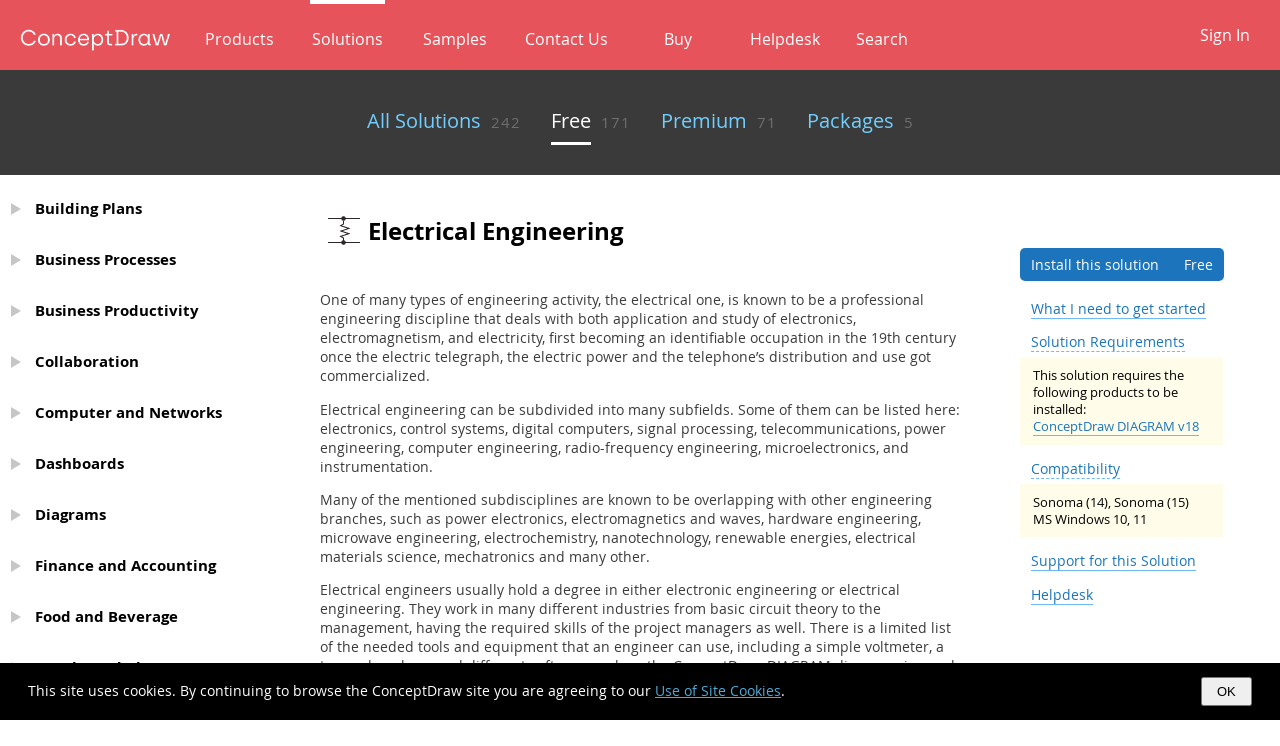

--- FILE ---
content_type: text/html; charset=UTF-8
request_url: https://www.conceptdraw.com/solution-park/engineering-electrical
body_size: 26695
content:
<!DOCTYPE html>

<html dir="ltr" lang="en-US">
<head>
    <meta charset="UTF-8">
    <title>Electrical Engineering Solution | ConceptDraw.com </title>
    <base href="https://www.conceptdraw.com/solution-park/"/>

    <meta name="description" content="The Electrical Engineering solution is known to be extending the ConceptDraw DIAGRAM application with a wide range of electrical schematic symbols, electrical engineering examples, electrical diagram symbols, the pre-made templates and stencil libraries full of the electrical engineering-related design elements. All listed can help all the ConceptDraw DIAGRAM users to design the needed electrical schematics, either analog or digital logic, wiring and circuit schematics and diagrams, maintenance and repair diagrams and power systems diagrams so they can be used both in the electronics and electrical engineering field of business activity. ConceptDraw">
   <!--  <meta name="keywords" content="electrical diagram, electrical engineering, electrical schematic, electrical schematic symbols, electrical diagram symbols   Solution Park"> -->
    <meta name="keywords" content="">



    <meta name="viewport" content="width=device-width, initial-scale=1">

    <meta name="cd:title" content="Electrical Engineering">
    <meta name="cd:icons" title="Electrical Engineering" alt="electrical diagram, electrical engineering, electrical schematic, electrical schematic symbols, electrical diagram symbols  "
          icon1="http://www.conceptdraw.com/solution-park/icons/ENGR_TOOL_ENGINEERELECTRIC/icon.png" icon2="http://www.conceptdraw.com/solution-park/icons/ENGR_TOOL_ENGINEERELECTRIC/homebanner.png"
          icon3="http://www.conceptdraw.com/solution-park/icons/ENGR_TOOL_ENGINEERELECTRIC/spbanner.png" icon4="http://www.conceptdraw.com/solution-park/icons/ENGR_TOOL_ENGINEERELECTRIC/title.png">
    <meta name="cd:solution" title="Electrical Engineering" code="ENGR_TOOL_ENGINEERELECTRIC">
    <meta name="cd:page"
          content="spsolution">
            <meta name="robots" content="index,follow">
    
        <link rel="canonical" href="https://www.conceptdraw.com/solution-park/engineering-electrical">

    <meta property="og:type" content="website">
    <meta property="og:title" content="Electrical Engineering">
    <meta property="og:description" content="The Electrical Engineering solution is known to be extending the ConceptDraw DIAGRAM application with a wide range of electrical schematic symbols, electrical engineering examples, electrical diagram symbols, the pre-made templates and stencil libraries full of the electrical engineering-related design elements. All listed can help all the ConceptDraw DIAGRAM users to design the needed electrical schematics, either analog or digital logic, wiring and circuit schematics and diagrams, maintenance and repair diagrams and power systems diagrams so they can be used both in the electronics and electrical engineering field of business activity.">
    <meta property="og:url" content="https://www.conceptdraw.com/solution-park/engineering-electrical">
    <meta property="og:site_name" content="https://www.conceptdraw.com">
    <meta property="og:image" content="http://www.conceptdraw.com/solution-park/resource/images/solutions/electrical-engineering/Electrical%20Engineering-solution-mac.png">


    <!--<link rel="stylesheet" type="text/css" media="all" href="http://www.conceptdraw.com/solution-park/styles/main_styles.css"> -->

    <!-- <link rel="stylesheet" type="text/css" media="all" href="resource/styles/typography.css"> -->
    <link rel="stylesheet" type="text/css" media="all"
          href="/solution-park/styles/layout.min.css">
    <link rel="stylesheet" type="text/css" media="all"
          href="/solution-park/styles/common.min.css">
    <link rel="stylesheet" type="text/css" media="all"
          href="/solution-park/styles/content.min.css">
    <!--<link rel="stylesheet" type="text/css" media="all" href="styles/tv.css">-->
    <!--<link rel="stylesheet" type="text/css" media="all" href="/solution-park/styles/jquery-ui-1.8.21.custom.min.css"> -->
    <!--[if lt IE 9]>
    <link rel="stylesheet" type="text/css" href="/solution-park/styles/ie.min.css"/>
    <![endif]-->

    <link rel="icon" type="image/png" href="cd-favicon.png">

   <!-- <link rel="stylesheet" href="resource/js/video-js/video-js.css" type="text/css" media="screen" title="Video JS"
          charset="utf-8"> -->

    <link rel="stylesheet" href="/solution-park/styles/mobile.css" type="text/css" media="all"
          charset="utf-8">

    <script type="text/javascript" src="/solution-park/resource/js/jquery-1.12.4.min.js"></script>
    <script type="text/javascript" src="/solution-park/resources/js/jquery.cycle.all.js"></script>
    <script type="text/javascript" src="/solution-park/resource/js/main.js"></script>

    </head>

<body style="padding: 0;margin: 0;" class="solution-park  page-solution" id="solution-park" indsliders="">

    
<script type="text/javascript">
/* <![CDATA[ */
jQuery(document).ready(function($){

   var href = true;

    $(".my-conceptdraw").click(function(){

        if ($("#SignIn").length == 0)   href = false;
        else                            href = true;

    });
	
    $(".dropped").click(function(){href = true;});

      $(".dropdown").mouseenter(function () {
            $(".dropped").clearQueue();
            $(".my-conceptdraw").addClass("pushed");
            $(".dropped").show();
        });
        $(".dropdown").mouseleave(function () {
            $(".dropped").delay(500).slideUp();
            $(".my-conceptdraw").removeClass("pushed");
        });
        $(".dropdown").click(function(){return href;});
			
   $("#SignOut").click(function(){
                        $.ajax({
							  url:'../../scripts/logout.php'
                            , type:'POST'
                            , data:'d=' + $("#SignOut").attr('href')
                            , success: function(data){
									if (data == 'out')  $("#SignOut").parent().html("<div style=\"width: 100%;background: #eee;color: #000;text-align: center;\">Signed Out</div>");
                                    setTimeout('pagereload()', 500);

                            }
                            , error: function(data){ alert('error:' + data);}
                        });
    });
	
			$("#header_search").focus(function() {
				$("#header_search").attr("value","");
			  	$(this).addClass("search-edited");
			  	search_is_on=true;
			  	if($(window).width()<1210){

			  	$('#account_container').css('display','none');}
			});


			$('#header_search').blur(function() {
				if (search_is_on) {
						search_is_on=false;
						$(".search").attr("value","search");
			  			$("#header_search").removeClass("search-edited");

						if($('#account_container').css('display')=="none"){
							$('#account_container').css('opacity',0);
							$('#account_container').css('display','inline');
							$('#account_container').animate({opacity: '1' }, 500);
						}
				    };


			});
			
	
});

 function pagereload(){location.href = $(location).attr('href')+"?logout";}		
 
/* ]]> */
</script>

<style>

    @font-face {
        font-family: 'open_sans_light';
        font-weight: 200;
        font-style: normal;

        src: url('/styles/fonts/OpenSans-Light-webfont.eot');
        src: url('/styles/fonts/OpenSans-Light-webfont.eot?#iefix') format('embedded-opentype'), url('/styles/fonts/OpenSans-Light-webfont.woff') format('woff'), url('/styles/fonts/OpenSans-Light-webfont.ttf') format('truetype'), url('/styles/fonts/OpenSans-Light-webfont.svg#open_sansLight') format('svg');
    }

    @font-face {
        font-family: 'open_sans_regular';
        font-weight: 400;
        font-style: normal;

        src: url('/styles/fonts/OpenSans-Regular-webfont.eot');
        src: url('/styles/fonts/OpenSans-Regular-webfont.eot?#iefix') format('embedded-opentype'), url('/styles/fonts/OpenSans-Regular-webfont.woff') format('woff'), url('/styles/fonts/OpenSans-Regular-webfont.ttf') format('truetype'), url('/styles/fonts/OpenSans-Regular-webfont.svg#open_sansregular') format('svg');
    }

    @font-face {
        font-family: 'open_sans_semibold';
        font-weight: 600;
        font-style: normal;

        src: url('/styles/fonts/OpenSans-Semibold-webfont.eot');
        src: url('/styles/fonts/OpenSans-Semibold-webfont.eot?#iefix') format('embedded-opentype'), url('/styles/fonts/OpenSans-Semibold-webfont.woff') format('woff'), url('/styles/fonts/OpenSans-Semibold-webfont.ttf') format('truetype'), url('/styles/fonts/OpenSans-Semibold-webfont.svg#open_sanssemibold') format('svg');
    }

    @font-face {
        font-family: 'open_sans_bold';
        font-weight: 600;
        font-style: normal;

        src: url('/styles/fonts/OpenSans-Bold-webfont.eot');
        src: url('/styles/fonts/OpenSans-Bold-webfont.eot?#iefix') format('embedded-opentype'), url('/styles/fonts/OpenSans-Bold-webfont.woff') format('woff'), url('/styles/fonts/OpenSans-Bold-webfont.ttf') format('truetype'), url('/styles/fonts/OpenSans-Bold-webfont.svg#open_sansBold') format('svg');
    }





    header {
        margin: 0;
        padding: 0;
        font-family: open_sans_regular, Arial, "Helvetica Neue", Helvetica, sans-serif;
        font-size: 16px;
        line-height: 25px;

    }

    header#top {
        background: #E6535B;
        position: relative;
        z-index: 300;
        width: 100%;
        height: 70px !important;

        margin: 0;
        padding: 0;
        font-family: open_sans_regular, Arial, "Helvetica Neue", Helvetica, sans-serif;
        font-size: 16px;
        line-height: 25px;
    }

    header#top .transition {
        transition-property: all;
        transition-duration: 0.2s;
        transition-timing-function: ease-out;
        transition-delay: 0s;
        float: none;
    }
    header#top a {
        text-decoration: none !important;
        border-bottom: none;
    }
    header#top a:hover {
        color: hsl(0, 0%, 0%) !important;
    }
    header#top h1 {
        font-weight: 900;
        font-size: 30px;
        line-height: 35px;
        color: #0A090A;
    }
    header#top h3 {
        font-size: 20px;
        line-height: 30px;
        font-weight: 100;
        color: #E6535B;
    }
    header#top button {
        background: #E6535B;
        color: white;
        text-transform: uppercase;
        border: none;
        text-align: center;
        font-size: 15px;
        letter-spacing: 1px;
        border-radius: 4px;
        padding: 10px 20px;
    }
    header#top button:hover {
        background: black;
        cursor: pointer;
    }
    header#top .caption {
        text-transform: uppercase;
        border: none;
        text-align: left;
        font-size: 18px;
        letter-spacing: 1px;
        color: black;
        font-weight: 600;
    }
    header#top .fixed-width {
        width: 900px;
        margin: 0 auto !important;
    }
    header#top .flex-container {
        padding: 0;
        margin: 0;
        list-style: none;
        display: -webkit-box;
        display: -moz-box;
        display: -ms-flexbox;
        display: -webkit-flex;
        display: flex;
        -webkit-flex-flow: row wrap;
        justify-content: space-between;
    }
    header#top .flex {
        flex-flow: row wrap;
        justify-content: space-between;
    }
    header#top .flex-desc {
        margin: 100px;
    }
    header#top .light-gray {
        background: #EBECEE;
    }
    header#top .section {
        width: 100%;
    }
    header#top .dark-gray {
        background: #0A090A;
        color: white;
    }
    header#top .dark-gray a {
        color: white !important;
    }
    header#top .tag {
        border: 1px solid hsl(357, 75%, 81%);
        color: #E6535B;
        border-radius: 3px;
        padding: 5px 10px;
        margin: 0 10px 10px 0;
    }
    header#top .tag:hover {
        color: hsl(357, 75%, 41%) !important;
        background: hsl(357, 75%, 81%);
        transition: all 0.2s;
    }
    header#top .flex-start {
        justify-content: flex-start !important;
    }
    header#top .menu .lm {display: block; height: 66px; border-top: 4px solid #E6535B; min-width: 75px; text-align: center; }
    header#top .menu-wrapper .lm a {margin-top: 23px; display: block;}
    header#top .menu-wrapper .lm.home a {margin-top: 16px !important; }
    header#top .menu .selected {border-top: 4px solid #ffffff;}
    header#top .account-link {
        position: absolute;
        right: 30px;
        top: 22px;
    }
    header#top .account-link a {
        color: white;
    }
    header#top .account-menu {
        position: absolute;
        top: 0;
        background: #0A090A;
        padding: 50px;
        padding-top: 60px;
        width: 300px;
        transition: right ease 0.5s;
        z-index: 500;
        right: 0;
        /* height: 100%; */
    }
    header#top .account-menu div{ float: none;}
    header#top .account-menu .account-menu-item {
        margin-bottom: 20px;
    }
    header#top .account-menu .account-menu-item b {
        margin-top: -20px;
        display: block;
    }
    header#top .account-menu a {
        color: white;
    }
    header#top .account-menu a:hover {
        color: #E6535B !important;
    }
    header#top .account-menu button
    {
        border: #E6535B 1px solid;
        background: none;
        margin-bottom: 30px;
    }

    .label-button {
        border: #E6535B 1px solid;
        background: transparent;
        margin-bottom: 30px;
        color: white;
        text-transform: uppercase;
        text-align: center;
        font-size: 15px;
        letter-spacing: 1px;
        border-radius: 4px;
        padding: 6px 20px;
        cursor: pointer;
        display: inline-block;
    }
    header#top .account-menu button:hover {
        color: #E6535B !important;
    }
    header#top .account-menu-wrapper {
        width: 400px;
        position: absolute;
        /*  height: 2000px; */
        height: 600px;
        top: 70px;
        right: 0;
        right: -100%;
        z-index: 900;
        overflow: hidden;
        transition: all 0.2s ease-out;

    }

    .account-menu {
        min-height:calc(100vh - 70px);
    }
    .account-link {
        line-height: 26px;
    }
    .account-link label {

    }
    #toggle-account-menu {
        position: absolute;
        top: -9999px;
        left: -9999px;
    }
    #toggle-account-menu:checked ~ div.account-menu-wrapper {
        right: 0;
    }
    header#top .menu-wrapper {
        height: 70px;
        display: flex;
        width: 1000px;
        margin: 0 auto;
        flex-wrap: nowrap;
        justify-content: space-between;
        align-items: center;
    }
    /*
    header#top .menu-wrapper > div:last-child {
        display: none;
    } */
    header#top .menu-wrapper a {
        color: white;
        font-family: open_sans_regular;
        line-height: 25px !important;
    }
    header#top .menu-wrapper a:hover {
        transition: all 0.2s;
    }
    #top .cd-logo {
        margin-top: 9px;
        width: 150px;
    }
    .label-user-desktop{
        cursor: pointer;
    }
    .label-signin-mobile{display: none;}

    @media only screen and (max-width: 1300px) {
        header#top .menu-wrapper {
            width:calc(100% - 250px);
            margin: 0 20px;
        }
    }
    @media only screen and (max-width: 1100px) {
        /* @media only screen and (max-width: 920px) { */
        header#top {
            /*overflow-x: scroll;
            -webkit-overflow-scrolling: touch;
            scroll-behavior: smooth;*/
        }

        header#top nav.menu {
            overflow-x: scroll;
            -webkit-overflow-scrolling: touch;
            scroll-behavior: smooth;
            display: flex;
            justify-content: space-between;
        }

        header#top .menu-wrapper {
            margin: 0;
            margin-left: 20px;
            padding-right: 10px;
            min-width: 900px;
        }
        header#top .account-link {
            position: initial;
            margin-top: 21px;
            padding-right: 20px;
            padding-left: 20px;
        }
        header#top nav > div {
            display: table-cell;
        }
        .label-user-mobile {
            display: inline-block;
            width:20px;
            height: 20px;
            background: url('/home19/img/user-ava-w.png') center center;
            background-size: 100%;
            cursor: pointer;
        }
        .label-user-desktop {
            display: none;
        }
        .label-signin-mobile{
            display: inline-block;
            cursor: pointer;
            width: 55px;
        }


    }

    @media only screen and (max-width: 400px) {
        header#top .account-menu-wrapper {
            width: 100%;
        }
        header#top .account-menu {
            max-width: 80%;
        }
    }


    .menu  .menu-right a {
        color: #fff;
    }

    .menu  .menu-right div.search {
        float: right;
    }

    div.search:hover, div.search:hover * {
        cursor: pointer;
    }

    .menu  .menu-right div.search input[type=text] {
        font-family: open_sans_regular, sans-serif !important;
        -webkit-border-radius: 5px;
        -moz-border-radius: 5px;
        border-radius: 5px;
        background-color: transparent;
        color: #fff;
        font-size: 14px;
        height: 32px;
        -webkit-box-sizing: border-box;
        -moz-box-sizing: border-box;
        box-sizing: border-box;
        border: 1px solid transparent;
        -webkit-appearance: none;
        padding-left: .5em;
        margin-left: -.5em;
    }

    .menu  .menu-right div.search input[type=text]:-webkit-autofill:focus{
        -webkit-box-shadow: 0 0 0 1000px white inset;
        -webkit-text-fill-color: #fff;
        background-color: white !important;

    }
    .menu  .menu-right div.search input[type=text]:-webkit-autofill {
        -webkit-box-shadow: 0 0 0 1000px white inset;
        -webkit-text-fill-color: #fff;
        background-color: white !important;
    }
    .menu  .menu-right div.search input[type=text]:focus{
        outline: none;
        border: 1px solid #fff;
        cursor: auto;
    }
    .menu  .menu-right div.search input::placeholder{
        color: #ffffff !important;
        opacity: 1;
        font-size: 16px;
    }
    .menu .menu-right div.search input:hover::placeholder{
        color: #000000 !important;
        opacity: 1;
        font-size: 16px;
    }
    .menu .menu-right div.search input:focus:hover::placeholder{
        color: #ffffff !important;
        opacity: 1;
        font-size: 16px;
    }


    .menu  .menu-right div.search input[type=text]::-webkit-input-placeholder {
        color: #ffffff !important;
        opacity: 1;
        font-size: 16px;
    }

    .menu  .menu-right div.search input[type=text]:-moz-placeholder { /* Firefox 18- */
        color: #ffffff !important;
        opacity: 1;
        font-size: 16px;
    }

    .menu  .menu-right div.search input[type=text]:-ms-input-placeholder {
        color: #ffffff !important;
        opacity: 1;
        font-size: 16px;
    }

    .menu  .menu-right div.search input:focus::placeholder
    {
        opacity: 0.5 !important;
    }

    .menu  .menu-right div.search {
        height: 32px;
        /* width: 195px; */
        background: url(/include_2015/imgs/Search_top.png) no-repeat .8em;
        background-size: 17px;
        margin-right: 0;
        margin-top: 19px;
        line-height: 32px;
    }

    .menu  .menu-right div.search input[type=text]:focus::-webkit-input-placeholder {
        color: transparent;
    }
    span.search-clear {
        color: transparent;
        font-family: open_sans_regular, sans-serif;
        display: inline-block;
        width: 10px;
        height: 10px;
        position: relative;
        left: -25px;
        font-size: 12pt;
        -webkit-user-select: none;
        -moz-user-select: none;
        -ms-user-select: none;
        user-select: none;

    }
    .menu  .menu-right .search input[type=text]:focus + span {
        color: #fff;
        cursor: pointer;
    }
</style>

<header id="top">

    <nav class="menu">
        <div class="menu-wrapper transition">
            <div class="lm  home">
                <a href="https://www.conceptdraw.com"><img class="cd-logo" src="/home19/img/Logos-CD-TEXT.png" alt=""></a>
            </div>
            <div class="lm "><a href="https://www.conceptdraw.com/products/">Products</a></div>
            <div class="lm selected"><a href="https://www.conceptdraw.com/solution-park">Solutions</a></div>
            <div class="lm "><a href="https://www.conceptdraw.com/samples">Samples</a></div>
            <div class="lm "><a href="https://www.conceptdraw.com/products/contact-us">Contact Us</a></div>
            <div class="lm"><a href="https://my.conceptdraw.com/buy">Buy</a></div>
            <div class="lm "><a href="https://www.conceptdraw.com/helpdesk/home">Helpdesk</a></div>
            <!-- <div><a href="/products/project-management-software">Search</a></div> -->

            <div class="lm menu-right">
                <div class="search">
                    <form method="get" action="https://www.conceptdraw.com/search.php" id="searchbox_000893448112670316043:ckg3jdpoqts">
                        <input type="hidden" name="cx" value="000893448112670316043:ckg3jdpoqts">
                        <input type="hidden" name="cof" value="FORID:11">
                        <input type="hidden" name="sa" value="Search">
                        <input type="text" autocomplete="on" placeholder="Search" name="q" id="header_search"  onClick="javascript:if(this.phSet)this.value=''" onkeydown="javascript:if ( event.keyCode == 27 ) this.value=''">
                        <span class="search-clear">&#10005;</span>
                    </form>

                </div>
            </div>

        </div>
        <div class="account-link">


                            <a href="https://my.conceptdraw.com/registration/login.php" style="color: white;">
                    <!-- <label class="label-user-desktop">Sign in</label>
                     <label class="label-user-mobile"></label> -->
                    <div class="label-user-desktop">Sign In</div>
                    <div class="label-signin-mobile">Sign In</div>
                </a>
            

        </div>
    </nav>

    <input type="checkbox" id="toggle-account-menu">


    <div class="account-menu-wrapper" style="right: -400px; display: none;">
        <div class="account-menu">
            <label for="toggle-account-menu" class="label-button">Close</label>
            <div class="account-menu-item">
                <a href="https://my.conceptdraw.com/account">
                    My&nbsp;ConceptDraw
                </a>
            </div>
            <div class="account-menu-item">
                <a href="https://my.conceptdraw.com/account/profile.php">
                    Profile
                    <br>
                    <span style="color: #ffffff;margin-top: 0;font-weight: bold;"></span>
                </a>


            </div>
            <div class="account-menu-item">
                <a href="https://my.conceptdraw.com/buy/edityourcart.php">
                    Cart&nbsp;                </a>
            </div>
            <div class="account-menu-item">
                <a href="https://my.conceptdraw.com/account/activate.php">
                    Activate
                </a>
            </div>
            <div class="account-menu-item">
                <a href="https://my.conceptdraw.com/account/my-activated-licenses.php">
                    My&nbsp;Activated&nbsp;Licenses
                </a>
            </div>
            <div class="account-menu-item">
                <a href="https://my.conceptdraw.com/buy/upgrade.php#about">
                    Upgrade&nbsp;Information
                </a>
            </div>
            <div class="account-menu-item">
                <a href="https://my.conceptdraw.com/account/downloads.php?prod">
                    Download&nbsp;Product
                </a>
            </div>
            <div class="account-menu-item">
                <a href="https://helpdesk.conceptdraw.com/ticket.php">
                    Open&nbsp;Support&nbsp;Ticket
                </a>
            </div>

            <div class="account-menu-item">
                <a href="https://my.conceptdraw.com/account/downloads.php?logout" style="color: #E6535B;">
                    Sign&nbsp;Out
                </a>
            </div>
        </div>
    </div>

</header>



<script>
    var checkbox = document.getElementById('toggle-account-menu');
    var menu = document.querySelector('.account-menu-wrapper');
    function fn(event) {
        if (event.target.classList.contains('label-user-desktop') || event.target.classList.contains('label-user-mobile') || (event.target.id == 'toggle-account-menu')  ) { }
        else {
            if (document.getElementById('toggle-account-menu').checked && !menu.contains(event.target)) {
                menu.style.right = '-400px';
                menu.style.display = 'none';
                checkbox.checked = false;
            }
        }
    };
    document.body.addEventListener('click', fn);
    checkbox.onchange = function() {
        if ( checkbox.checked )  {menu.style.right = '0px'; menu.style.display = 'block';}  else  {menu.style.right = '-400px'; menu.style.display = 'none'; }
    };


</script>

<script>
    function setCookie(cname, cvalue, exdays) {
        var d = new Date();
        d.setTime(d.getTime() + (exdays*24*60*60*1000));
        var expires = "expires="+ d.toUTCString();
        document.cookie = cname + "=" + cvalue + ";" + expires + ";path=/;domain=conceptdraw.com";
    }

    function getCookie(cname) {
        var name = cname + "=";
        var decodedCookie = decodeURIComponent(document.cookie);
        var ca = decodedCookie.split(';');
        for(var i = 0; i <ca.length; i++) {
            var c = ca[i];
            while (c.charAt(0) == ' ') {
                c = c.substring(1);
            }
            if (c.indexOf(name) == 0) {
                return c.substring(name.length, c.length);
            }
        }
        return "";
    }
</script>

<div id="cookies-popup" style="
display: none;
background-color: #000 !important;
color: #fff !important;
width: 100% !important;
position: fixed !important;
bottom: 0 !important;
left: 0 !important;
z-index: 99999999999999999999 !important;
line-height: 2em !important;
padding: 1em 2em !important;
box-sizing: border-box !important;
font-size: 14px !important;
font-family: open_sans_regular, 'Open Sans', sans-serif !important;
">
    This site uses cookies. By continuing to browse the ConceptDraw site you are agreeing to our <a href="https://www.conceptdraw.com/helpdesk/use-of-site-cookies" style="
color: #4FACD8;
border: 0 none !important;
text-decoration: underline !important;
">Use of Site Cookies</a>.

    <button style="
  padding: 5px 14px !important;
  float: right !important;
  color: #000 !important;
" onclick="document.getElementById('cookies-popup').style.display = 'none'; setCookie('showCookiePopup', 'dont', 365)">OK</button>

</div>

<script>
    if (getCookie('showCookiePopup') === "") {
        document.getElementById('cookies-popup').style.display = 'block'
    }
</script>

<div id="browser_container"
     style="-webkit-box-sizing: border-box;-moz-box-sizing: border-box;box-sizing: border-box;">
        <div id="browser">
            <div class="submenu" id="browser_submenu">
    <!--googleoff: snippet-->

    <div class="filters-wrap">
                <div class="filter-first">
        <a class="filter-wrap" data-filter-name="all" href="/solution-park/">
            <div class="filter-title">All Solutions</div>
            <div class="filter-label-count">242</div>
            <div class="line"></div>
        </a>
        </div>
        <div>
        <a class="filter-wrap active" data-filter-name="free"  href="/solution-park/free">
            <div class="filter-title">Free</div>
            <div class="filter-label-count">171</div>
            <div class="line"></div>
        </a>
        </div>
        <div class="">
            <a class="filter-wrap" data-filter-name="paid" href="/solution-park/paid">
                <div class="filter-title">Premium</div>
                <div class="filter-label-count">71</div>
                <div class="line"></div>
            </a>
        </div>
        <div class="filter-last">
            <a class="filter-wrap" data-filter-name="conceptdraw-bundles" href="/solution-park/conceptdraw-bundles">
                <div class="filter-title">Packages </div>
                <div class="filter-label-count">5</div>
                <div class="line"></div>
            </a>
        </div>
    </div>

        <!-- <input class="search right" type="text" id="search_field" value="search" style="">-->
    <!--<div class="shareit right">
            <div class="shareit-content">
                    <div class="addthis_toolbox addthis_default_style ">
                    <a class="addthis_button_facebook at300b" title="Send to Facebook" href="#"><span class="at300bs at15nc at15t_facebook"></span></a>
                            <a class="addthis_button_twitter at300b" title="Tweet This" href="#"><span class="at300bs at15nc at15t_twitter"></span></a>
                            <a class="addthis_button_email at300b" title="Email" href="#"><span class="at300bs at15nc at15t_email"></span></a>
                            <a class="addthis_button_linkedin at300b" href="http://www.addthis.com/bookmark.php?v=250&amp;winname=addthis&amp;pub=xa-4e37fa3b458cf215&amp;source=tbx-250&amp;lng=en-US&amp;s=linkedin&amp;url=http%3A%2F%2Fwww.conceptdraw.com%2Fproducts%2F&amp;title=ConceptDraw%20%7C%20Products&amp;ate=AT-xa-4e37fa3b458cf215/-/-/4e4d0ab12bcad223/1&amp;frommenu=1&amp;uid=4e4d0ab1206a7107&amp;ct=1&amp;pre=http%3A%2F%2Fwww.conceptdraw.com%2F&amp;tt=0" target="_blank" title="Send to Linkedin"><span class="at300bs at15nc at15t_linkedin"></span></a>
                            
                    <a class="addthis_button_compact at300m" href="#"><span class="at300bs at15nc at15t_compact"></span></a>
                    
                    <div class="atclear"></div></div>
                    <script type="text/javascript" src="http://s7.addthis.com/js/250/addthis_widget.js#pubid=xa-4e37fa3b458cf215"></script>
            </div>
            </div>
    -->
    <!--googleon: snippet-->
</div>            <div class="left_col" id="nav_col">
                <!--googleoff: snippet-->
                                <a href="" id="mobile_show_aa">ALL AREAS</a>
<div id="navigator_container">

    
    
    
    
    
                                <div class="cat-area" id="areal_12">
                <a class="area_link             " id="ar_12"
                   href="https://www.conceptdraw.com/solution-park/building"
                   rel="building">Building Plans</a>
                <a onclick="hideList(12); return false;"
                   class="tttt arr-down arr-cat" style="display: none;">
                    <svg xmlns="https://www.w3.org/2000/svg" width="12" height="10" viewBox="0 0 12 10">
                        <g fill="none" fill-rule="evenodd">
                            <path fill="#C6C6C6" d="M6 10L0 0h12z"/>
                            <path d="M-4-6h20v20H-4z"/>
                        </g>
                    </svg>
                </a>
                <a onclick="showList(12); return false;"
                   class="arr-up arr-cat" >
                    <svg style="transform: rotate(-90deg)" xmlns="https://www.w3.org/2000/svg" width="12" height="10"
                         viewBox="0 0 12 10">
                        <g fill="none" fill-rule="evenodd">
                            <path fill="#C6C6C6" d="M6 10L0 0h12z"/>
                            <path d="M-4-6h20v20H-4z"/>
                        </g>
                    </svg>
                </a>
            </div>
            <ul id="rubric_12"
                class="sort_solutions" style="display: none;">
                                                                                                                                                                                                                                                                                                                                                                                                                                                                                                                                                                                                                                                                                                                                                                                                                                                                                                                                                                                                                                                                                                                                                                                                                                                                                                                                                                                                                                                                                                                                                                                                                                                                                                                                                                                                                                                                                                                                                                                                                                                                                                                                                                                                                                                                                                                                                                                                                                                                                                                                                                                                                                                                                                                                                                                                                                                                                                                                                                                                                                                                                                                                                                                                                                                                                                                                                                                                                                                                                                                                                                                                                                                                                                                                                                                                                                                                                                                                                                                                                                                                                                                                                                                                                                                                                                                                                                                                                                                                                                                                                                                                                                                                                                                                                                                                                                                                                                                                                                                                                                                                                                                                        <li data-urls="engineering-electrical===building-electric-telecom-plans"
                                                id="sol_94">
                        
                        <a
                            href="https://www.conceptdraw.com/solution-park/building-electric-telecom-plans"
                            rel="building-electric-telecom-plans"
                            
                            id="94">
                            Electric and Telecom Plans
                        </a>
                        <a class="buy_left">Free</a>
                                            </li>
                                                                                                                                                                                                                                                                                                                                                                                                                                                                                                                                                                                                                                                                                                                                                                                                                                                                                        <li data-urls="engineering-electrical===building-fire-emergency-plans"
                                                id="sol_95">
                        
                        <a
                            href="https://www.conceptdraw.com/solution-park/building-fire-emergency-plans"
                            rel="building-fire-emergency-plans"
                            
                            id="95">
                            Fire and Emergency Plans
                        </a>
                        <a class="buy_left">Free</a>
                                            </li>
                                                                                                                                                                                                                        <li data-urls="engineering-electrical===floor-plans"
                                                id="sol_84">
                        
                        <a
                            href="https://www.conceptdraw.com/solution-park/floor-plans"
                            rel="floor-plans"
                            
                            id="84">
                            Floor Plans
                        </a>
                        <a class="buy_left">Free</a>
                                            </li>
                                                                                                                                                                                                                                                                                                                                                                                                                                                                                                                                                                                                                                                                                                                                                                                                                                                                                                                                                                                                                                                                                                                                                                                                                                                                                                                                                                                                                                                                                                                                                                                                                                                                                                                                                                                                                                                                                                                                                                                                                                                                                                                                                                                                                                                                                                                                                                                                                                                                                                                                                                                                                                                                                                                                                                                                                                                                                                                                                                                                                                                                                                                                                                                                                                                                                                                                                                                                                                                                                                                                                                                                                                                                                                                                                                                                        <li data-urls="engineering-electrical===building-plant-layout-plans"
                                                id="sol_99">
                        
                        <a
                            href="https://www.conceptdraw.com/solution-park/building-plant-layout-plans"
                            rel="building-plant-layout-plans"
                            
                            id="99">
                            Plant Layout Plans
                        </a>
                        <a class="buy_left">Free</a>
                                            </li>
                                                                                                                                                                                                                                                                                                                                                                                                                                                                                                                                                                                                                                                                                                                                                                                                                                                                                                                                                                                                                                                                                                                                                                                                                                                                                                                                                                                                                                                                                                                                                                                                                                                                                                                                                                                                        <li data-urls="engineering-electrical===building-school-training-plans"
                                                id="sol_102">
                        
                        <a
                            href="https://www.conceptdraw.com/solution-park/building-school-training-plans"
                            rel="building-school-training-plans"
                            
                            id="102">
                            School and Training Plans
                        </a>
                        <a class="buy_left">Free</a>
                                            </li>
                                                                                                                                        <li data-urls="engineering-electrical===building-seating-plans"
                                                id="sol_103">
                        
                        <a
                            href="https://www.conceptdraw.com/solution-park/building-seating-plans"
                            rel="building-seating-plans"
                            
                            id="103">
                            Seating Plans
                        </a>
                        <a class="buy_left">Free</a>
                                            </li>
                                                                                                                                        <li data-urls="engineering-electrical===building-security-access-plans"
                                                id="sol_104">
                        
                        <a
                            href="https://www.conceptdraw.com/solution-park/building-security-access-plans"
                            rel="building-security-access-plans"
                            
                            id="104">
                            Security and Access Plans
                        </a>
                        <a class="buy_left">Free</a>
                                            </li>
                                                                                                                                                                                                                        <li data-urls="engineering-electrical===building-site-plans"
                                                id="sol_105">
                        
                        <a
                            href="https://www.conceptdraw.com/solution-park/building-site-plans"
                            rel="building-site-plans"
                            
                            id="105">
                            Site Plans
                        </a>
                        <a class="buy_left">Free</a>
                                            </li>
                                                                                                                                                                                                                                                                                                                                                                                                                                                                                                                                                        <li data-urls="engineering-electrical===building-sport-field-plans"
                                                id="sol_106">
                        
                        <a
                            href="https://www.conceptdraw.com/solution-park/building-sport-field-plans"
                            rel="building-sport-field-plans"
                            
                            id="106">
                            Sport Field Plans
                        </a>
                        <a class="buy_left">Free</a>
                                            </li>
                                                                                                                                                                                                                                                                                                                                                                                                                                                                                                                                                                                                                                                                                                                                                                                                                                                                                                                                                                                                                                                                                                                                                                                                                                                                                                                                                                                                                                                                                                                                                                                                                                                                                                                                                                                                                                                                                                                                                                                                                                                                                                                                                                                                                                                                                                                                                                                                                                                                                                                                                                                                                                                                                                                                                                                                                                                                                                                                                                                                                                                                                                                                                                                                                                                                                                                                                                                                                                                                                                                                                                                                                                                                                                                                                                                                                                                                                                                                                                                                                                                                                                                                                                                                                                                                                                                                                                                                                                                                                                                                                                                                                                                                                                                                                                                                                                                                                                                                                                                                                                                                                                                                                                                                                                                                                                                                                                                                                                                                                                                                                                                                                                                                                                                                                                                                                                                                                                                                                                                                                                                                                                                                                                                                                                                                                                </ul>
            
        
                                <div class="cat-area" id="areal_23">
                <a class="area_link             " id="ar_23"
                   href="https://www.conceptdraw.com/solution-park/business_process"
                   rel="business_process">Business Processes</a>
                <a onclick="hideList(23); return false;"
                   class="tttt arr-down arr-cat" style="display: none;">
                    <svg xmlns="https://www.w3.org/2000/svg" width="12" height="10" viewBox="0 0 12 10">
                        <g fill="none" fill-rule="evenodd">
                            <path fill="#C6C6C6" d="M6 10L0 0h12z"/>
                            <path d="M-4-6h20v20H-4z"/>
                        </g>
                    </svg>
                </a>
                <a onclick="showList(23); return false;"
                   class="arr-up arr-cat" >
                    <svg style="transform: rotate(-90deg)" xmlns="https://www.w3.org/2000/svg" width="12" height="10"
                         viewBox="0 0 12 10">
                        <g fill="none" fill-rule="evenodd">
                            <path fill="#C6C6C6" d="M6 10L0 0h12z"/>
                            <path d="M-4-6h20v20H-4z"/>
                        </g>
                    </svg>
                </a>
            </div>
            <ul id="rubric_23"
                class="sort_solutions" style="display: none;">
                                                                                                                                                                                                                                                                                                                                                                                                                                                                                                                                                                                                                                                                                                                                                                                                                                                                                                                                                                                                                                                                                                                                                                                                                                                                                                                                                                                                                                                                                                                                                                                                                                                                                                                                                                                                                                                                                                                                                                                                                                                                                                                                                                                                                                                                                                                                                                                                                                                                                                                                                                                                                                        <li data-urls="engineering-electrical===business-process-diagram"
                                                id="sol_35">
                        
                        <a
                            href="https://www.conceptdraw.com/solution-park/business-process-diagram"
                            rel="business-process-diagram"
                            
                            id="35">
                            Business Process Diagrams
                        </a>
                        <a class="buy_left">Free</a>
                                            </li>
                                                                                                                                        <li data-urls="engineering-electrical===business-process-mapping"
                                                id="sol_221">
                        
                        <a
                            href="https://www.conceptdraw.com/solution-park/business-process-mapping"
                            rel="business-process-mapping"
                            
                            id="221">
                            Business Process Mapping
                        </a>
                        <a class="buy_left">Free</a>
                                            </li>
                                                                                                                                                                                                                                                                                                                                                                                                                                                                                                                                                                                                                                                                                                                                                                                                        <li data-urls="engineering-electrical===classic-business-process-modeling"
                                                id="sol_268">
                        
                        <a
                            href="https://www.conceptdraw.com/solution-park/classic-business-process-modeling"
                            rel="classic-business-process-modeling"
                            
                            id="268">
                            Classic Business Process Modeling
                        </a>
                        <a class="buy_left">Free</a>
                                            </li>
                                                                                                                                                                                                                                                                                                                                                                                                                                                                                                                                                                                                                                                                                                                                                                                                                                                                                        <li data-urls="engineering-electrical===business-process-cross-functional-flowcharts"
                                                id="sol_142">
                        
                        <a
                            href="https://www.conceptdraw.com/solution-park/business-process-cross-functional-flowcharts"
                            rel="business-process-cross-functional-flowcharts"
                            
                            id="142">
                            Cross-Functional Flowcharts
                        </a>
                        <a class="buy_left">Free</a>
                                            </li>
                                                                                                                                                                                                                                                                                                                                                                                                                                                                                                                                                                                                                                                                                                                                                                                                                                                                                                                                                                                                                                                                                                                                                                                                                                                                                                                                                                                        <li data-urls="engineering-electrical===business-process-EPC"
                                                id="sol_144">
                        
                        <a
                            href="https://www.conceptdraw.com/solution-park/business-process-epc"
                            rel="business-process-epc"
                            
                            id="144">
                            Event-driven Process Chain Diagrams
                        </a>
                        <a class="buy_left">Free</a>
                                            </li>
                                                                                                                                                                                                                                                                                                                                                                                                                                                                                                                                                                                                                                                                                                                                                                                                                                                                                                                                                                                                                                                                                                                                                                                                                                                                                                                                                                                                                                                                                                                                                                                                                                        <li data-urls="engineering-electrical===idef-business-process-diagrams"
                                                id="sol_205">
                        
                        <a
                            href="https://www.conceptdraw.com/solution-park/idef-business-process-diagrams"
                            rel="idef-business-process-diagrams"
                            
                            id="205">
                            IDEF Business Process Diagrams
                        </a>
                        <a class="buy_left">Free</a>
                                            </li>
                                                                                                                                                                                                                                                                                                                                                                                                                                                                                                                                                                                                                                        <li data-urls="engineering-electrical===business-process-logistics-flow-charts"
                                                id="sol_259">
                        
                        <a
                            href="https://www.conceptdraw.com/solution-park/business-process-logistics-flow-charts"
                            rel="business-process-logistics-flow-charts"
                            
                            id="259">
                            Logistics Flow Charts
                        </a>
                        <a class="buy_left">Free</a>
                                            </li>
                                                                                                                                                                                                                                                                                                                                                                                                                                                                                                                                                                                                                                                                                                                                                                                                                                                                                                                                                                                                                                                                                                                                                                                                                                                                                                                                                                                                                                                                                                                                                                                                                                                                                                                                                                                                                                                                                                                                                                                                                                                                                                                                                                                                                                                                                                                                                                                                                                                                                                                                                                                                                                                                                                                                                                                                                                                                                                                                                                                                                                                                                                                                                                                                                                                                                                                                                                                                                                                                                                                                                                                                                                                                                                                                                                                                                                                                                                                                                                                                                                                                                                                                                                                                                                                                                                                                                                                                                                                                                                                                                                                                                                                                                                                                                                                                                                                                                                                                                                                                                                                                                                                                                                                                                                                                                                                                                                                                                                                                                                                                                                                                                                                                                                                                                                                                                                                                                                                                                                                                                                                                                                                                                                                                                                                                                                                                                                                                                                                                                                                                                        <li data-urls="engineering-electrical===business-process-workflow-diagrams"
                                                id="sol_154">
                        
                        <a
                            href="https://www.conceptdraw.com/solution-park/business-process-workflow-diagrams"
                            rel="business-process-workflow-diagrams"
                            
                            id="154">
                            Workflow Diagrams
                        </a>
                        <a class="buy_left">Free</a>
                                            </li>
                                                                                                                                                                                                                                                                                                                                                                                                                                                                                                                                                                                                                                                                                                                                                                                                                                                                                                                                                                                                                                                                                                                                                                                                                                                                                                                                                                                                                                                                                                                                                                                                                                                                                                                                                                                                                                                                                                                                                                                                                                                                                                                                                                                                                                                                                                                                                                                                                                                                                                                                                                                                                                                                                                                                                                                                                                                                                                                                                                                                                                                                                                                                                                                                                                                                                                                                                                                                                                                                                                                                                                                                                                                                                                                                                                                                                                                                                                                                                                                                                                                                                                                                                                                                                                                                                                                                                                                                                                                                </ul>
            
                                <div class="cat-area" id="areal_3">
                <a class="area_link             " id="ar_3"
                   href="https://www.conceptdraw.com/solution-park/business"
                   rel="business">Business Productivity</a>
                <a onclick="hideList(3); return false;"
                   class="tttt arr-down arr-cat" style="display: none;">
                    <svg xmlns="https://www.w3.org/2000/svg" width="12" height="10" viewBox="0 0 12 10">
                        <g fill="none" fill-rule="evenodd">
                            <path fill="#C6C6C6" d="M6 10L0 0h12z"/>
                            <path d="M-4-6h20v20H-4z"/>
                        </g>
                    </svg>
                </a>
                <a onclick="showList(3); return false;"
                   class="arr-up arr-cat" >
                    <svg style="transform: rotate(-90deg)" xmlns="https://www.w3.org/2000/svg" width="12" height="10"
                         viewBox="0 0 12 10">
                        <g fill="none" fill-rule="evenodd">
                            <path fill="#C6C6C6" d="M6 10L0 0h12z"/>
                            <path d="M-4-6h20v20H-4z"/>
                        </g>
                    </svg>
                </a>
            </div>
            <ul id="rubric_3"
                class="sort_solutions" style="display: none;">
                                                                                                                                                                                                                                                                                                                                                                                                                                                                                                                                                                                                                                                                                                                                                                                                                                                                                                                                                                                                                                                                                                                                                                                                                                                                                                                                                                                                                                                                                                                                                                                                                                                                                                                                                                                                                                                                                                                                                                                                                                                                                                                                                                                                                                                                                                                                                                                                                                                                                                                                                                                                                                                                                                                                                                                                                                                                                                                                                                                                                                                                                                                                                                                                                                                                                                                                                                                                                                                                                                                                                                                                                                                                                                                                                                                                                                                                                                                                                                                                                                                                                                                                                                                                                                                                                                                                                                                                                                                                                                                                                                                                                                                                                                                                                                                                                                                                                                                                                                                                                                                                                                                                                                                                                                                                                                                                                                                                                                                                                                                                                                                                                                                                                                                                                                                                                                                                                                                                                                                                                                                                                                                                                                                                                                                                                                                                                                                                                                                                                                                                                                                                                                                                                                                                                                                                                                                                                                                                                                                                                                                                                                                                                                                                                                                                                                                                                                                                                                                                                                                                                                                                                                                                                                                                                                                                                                                                                                                                                                                                                                                                                                                                                                                                                                                                                                                                                                                                                                                                                                                                                                                                                                                                                                                                                                                                                                                                                                                                                                                                                                                                                                                                                                                                                                                                                                                                                                                                                                                                                                                                                                                                                                                                                                                                                                                                                                                                                                                                                                                                                                                                                                                                                                                                                                                                                                                                                                                                                                                                                                                                                                                                                                                                                                                                                                                                        <li data-urls="engineering-electrical===business-presentation"
                                                id="sol_38">
                        
                        <a
                            href="https://www.conceptdraw.com/solution-park/business-presentation"
                            rel="business-presentation"
                            
                            id="38">
                            Presentation Exchange
                        </a>
                        <a class="buy_left">Free</a>
                                            </li>
                                                                                                                                                                                                                                                                                                                                                                                                                                                                                                                                                                                                                                                                                                                                                                                                                                                                                                                                                                                                                                                                                                                                                                                                                                                                                                                                                                                                                                                                                                                                                                                                                                                                                                                                                                                                                                                                                                                                                                                                                                                                                                                                                                                                                                                                                                                                                                                                                                                                                                                                                                                                                                                                                                                                                                                                                                                                                                                                                                                                                                                                                                                                                                                                                                                                                                                                                                                                                                                                        <li data-urls="engineering-electrical===business-word-exchange"
                                                id="sol_59">
                        
                        <a
                            href="https://www.conceptdraw.com/solution-park/business-word-exchange"
                            rel="business-word-exchange"
                            
                            id="59">
                            Word Exchange
                        </a>
                        <a class="buy_left">Free</a>
                                            </li>
                                                                                                                                                                                                                                                                                                                                                                                                                                                                                                                                                                                                                                                                                                                                                                                                                                                                                                                                                                                                                                                                                                                                                                                                                                                                                                                                                                                                                                                                                                                                                                                                                                                                                                                                                                                                                                                                                                                                                                                                                                                                                                                                                                                                                                                                                                                                                                                                                                                                                                                                                                                                                                                                                                                                                                                                                                                                                                                                                                                                                                                                                                                                                                                                                                                                                                                                                                                                                                                                                                                                                                                                                                                                                                                                                                                                                                                                                                                                                                                                                                                                                                                                                                                                                                                                                                                                                                                                                                                                                                                                                </ul>
            
                                <div class="cat-area" id="areal_4">
                <a class="area_link             " id="ar_4"
                   href="https://www.conceptdraw.com/solution-park/collaboration"
                   rel="collaboration">Collaboration</a>
                <a onclick="hideList(4); return false;"
                   class="tttt arr-down arr-cat" style="display: none;">
                    <svg xmlns="https://www.w3.org/2000/svg" width="12" height="10" viewBox="0 0 12 10">
                        <g fill="none" fill-rule="evenodd">
                            <path fill="#C6C6C6" d="M6 10L0 0h12z"/>
                            <path d="M-4-6h20v20H-4z"/>
                        </g>
                    </svg>
                </a>
                <a onclick="showList(4); return false;"
                   class="arr-up arr-cat" >
                    <svg style="transform: rotate(-90deg)" xmlns="https://www.w3.org/2000/svg" width="12" height="10"
                         viewBox="0 0 12 10">
                        <g fill="none" fill-rule="evenodd">
                            <path fill="#C6C6C6" d="M6 10L0 0h12z"/>
                            <path d="M-4-6h20v20H-4z"/>
                        </g>
                    </svg>
                </a>
            </div>
            <ul id="rubric_4"
                class="sort_solutions" style="display: none;">
                                                                                                                                                                                                                                                                                                                                                                                                                                                                                                                                                                                                                                                                                                                                                                                                                                                                                                                                                                                                                                                                                                                                                                                                                                                                                                                                                                                                                                                                                                                                                                                                                                                                                                                                                                                                                                                                                                                                                                                                                                                                                                                                                                                                                                                                                                                                                                                                                                                                                                                                                                                                                                                                                                                                                                                                                                                                                                                                                                                                                                                                                                                                                                                                                                                                                                                                                                                                                                                                                                                                                                                                                                                                                                                                                                                                                                                                                                                                                                                                                                                        <li data-urls="engineering-electrical===collaboration-dashboard-facebook"
                                                id="sol_64">
                        
                        <a
                            href="https://www.conceptdraw.com/solution-park/collaboration-dashboard-facebook"
                            rel="collaboration-dashboard-facebook"
                            
                            id="64">
                            ConceptDraw Dashboard for Facebook
                        </a>
                        <a class="buy_left">Free</a>
                                            </li>
                                                                                                                                                                                                                                                                                                                                                                                                                                                                                                                                                                                                                                                                                                                                                                                                                                                                                                                                                                                                                                                                                                                                                                                                                                                                                                                                                                                                                                                                                                                                                                                                                                                                                                                                                                                                                                                                                                                                                                                                                                                                                                                                                                                                                                                                                                                                                                                                                                                                                                                                                                                                                                                                                                                                                                                                                                                                                                                                                                                                                                                                                                                                                                                                                                                                                                                                                                                                                                                                                                                                                                                                                                                                                                                                                                                                                                                                                                                                                                                                                                                                                                                                                                                                                                                                                                                                                                                                                                                                                                                                                        <li data-urls="engineering-electrical===collaboration-mind-map-exchange"
                                                id="sol_46">
                        
                        <a
                            href="https://www.conceptdraw.com/solution-park/collaboration-mind-map-exchange"
                            rel="collaboration-mind-map-exchange"
                            
                            id="46">
                            Mind Map Exchange
                        </a>
                        <a class="buy_left">Free</a>
                                            </li>
                                                                                                                                                                                                                        <li data-urls="engineering-electrical===collaboration-mindtweet"
                                                id="sol_25">
                        
                        <a
                            href="https://www.conceptdraw.com/solution-park/collaboration-mindtweet"
                            rel="collaboration-mindtweet"
                            
                            id="25">
                            MindTweet
                        </a>
                        <a class="buy_left">Free</a>
                                            </li>
                                                                                                                                                                                                                                                                                                                                                                                        <li data-urls="engineering-electrical===collaboration-evernote"
                                                id="sol_65">
                        
                        <a
                            href="https://www.conceptdraw.com/solution-park/collaboration-evernote"
                            rel="collaboration-evernote"
                            
                            id="65">
                            Note Exchange
                        </a>
                        <a class="buy_left">Free</a>
                                            </li>
                                                                                                                                                                                                                                                                                                                                                                                                                                                                                                                                                                                                                                                                                                                                                                                                                                                                                                                                                                                                                                                                                                                                                                                                                                                                                                                                                                                                                                                                                                                                                                                                                                                                                                                                                                                                                                                                                        <li data-urls="engineering-electrical===collaboration-project-exchange"
                                                id="sol_26">
                        
                        <a
                            href="https://www.conceptdraw.com/solution-park/collaboration-project-exchange"
                            rel="collaboration-project-exchange"
                            
                            id="26">
                            Project Exchange
                        </a>
                        <a class="buy_left">Free</a>
                                            </li>
                                                                                                                                                                                                                                                                                                                                                                                                                                                                                                                                                                                                                                                                                                                                                                                                                                                                                                                                                                                                                                                                                                                                                                                                                                                                                                        <li data-urls="engineering-electrical===collaboration-social-media-response"
                                                id="sol_39">
                        
                        <a
                            href="https://www.conceptdraw.com/solution-park/collaboration-social-media-response"
                            rel="collaboration-social-media-response"
                            
                            id="39">
                            Social Media Response
                        </a>
                        <a class="buy_left">Free</a>
                                            </li>
                                                                                                                                                                                                                                                                                                                                                                                                                                                                                                                                                                                                                                                                                                                                                                                                                                                                                                                                                                                                                                                                                                                                                                                                                                                                                                                                                                                                                                                                                                                                                                                                                                                                                                                                                                                                                                                                                                                                                                                                                                                                                                                                                                                                                                                                                                                                                                                                                                                                                                                                                                                                                                                                                                                                                                                                                                                                                                                                                                                                                                                                                                                                                                                                                                                                                                                                                                                                                                                                                                                                                                                                                                                                                                                                                                                                                                                                                                                                                                                                                                                                                                                                                                                                                                                                                                                                                                                                                                                                                                                                                                                                                                                                                                                                                                                                                                                                                                                                                                                                                                                                                                                                                                                                                                                                                                                                                                                                                                                                                                                                                                                                                                                                                                                                                                                                                                                                                                                                                                                                                                                                                                                                                                                                                                                                                                                                                                                                                                                                                                                                                                                                                                </ul>
            
                                <div class="cat-area" id="areal_8">
                <a class="area_link             " id="ar_8"
                   href="https://www.conceptdraw.com/solution-park/computer-networks"
                   rel="computer-networks">Computer and Networks</a>
                <a onclick="hideList(8); return false;"
                   class="tttt arr-down arr-cat" style="display: none;">
                    <svg xmlns="https://www.w3.org/2000/svg" width="12" height="10" viewBox="0 0 12 10">
                        <g fill="none" fill-rule="evenodd">
                            <path fill="#C6C6C6" d="M6 10L0 0h12z"/>
                            <path d="M-4-6h20v20H-4z"/>
                        </g>
                    </svg>
                </a>
                <a onclick="showList(8); return false;"
                   class="arr-up arr-cat" >
                    <svg style="transform: rotate(-90deg)" xmlns="https://www.w3.org/2000/svg" width="12" height="10"
                         viewBox="0 0 12 10">
                        <g fill="none" fill-rule="evenodd">
                            <path fill="#C6C6C6" d="M6 10L0 0h12z"/>
                            <path d="M-4-6h20v20H-4z"/>
                        </g>
                    </svg>
                </a>
            </div>
            <ul id="rubric_8"
                class="sort_solutions" style="display: none;">
                                                                                                                                                                                                                        <li data-urls="engineering-electrical===computer-active-directory"
                                                id="sol_156">
                        
                        <a
                            href="https://www.conceptdraw.com/solution-park/computer-active-directory"
                            rel="computer-active-directory"
                            
                            id="156">
                            Active Directory Diagrams
                        </a>
                        <a class="buy_left">Free</a>
                                            </li>
                                                                                                                                                                                                                                                                                                                                                                                                                                                                                                                                                                                                                                                                                                                                                                                                                                                                                        <li data-urls="engineering-electrical===computer-networks-aws"
                                                id="sol_61">
                        
                        <a
                            href="https://www.conceptdraw.com/solution-park/computer-networks-aws"
                            rel="computer-networks-aws"
                            
                            id="61">
                            AWS Architecture Diagrams
                        </a>
                        <a class="buy_left">Free</a>
                                            </li>
                                                                                                                                        <li data-urls="engineering-electrical===computer-networks-azure-architecture"
                                                id="sol_213">
                        
                        <a
                            href="https://www.conceptdraw.com/solution-park/computer-networks-azure-architecture"
                            rel="computer-networks-azure-architecture"
                            
                            id="213">
                            Azure Architecture
                        </a>
                        <a class="buy_left">Free</a>
                                            </li>
                                                                                                                                                                                                                                                                                                                                                                                                                                                                                                                                                                                                                                                                                                                                                                                                                                                                                                                                                                                                                                                                                                                                                                                                                                                                                                                                                                                                                                                                                                                                                                                                                                                                                                                                                                                                                                                                                                                                                                                                                                                                                                                                        <li data-urls="engineering-electrical===computer-networks-cisco"
                                                id="sol_157">
                        
                        <a
                            href="https://www.conceptdraw.com/solution-park/computer-networks-cisco"
                            rel="computer-networks-cisco"
                            
                            id="157">
                            Cisco Network Diagrams
                        </a>
                        <a class="buy_left">Free</a>
                                            </li>
                                                                                                                                        <li data-urls="engineering-electrical===cisco-networking"
                                                id="sol_310">
                        
                        <a
                            href="https://www.conceptdraw.com/solution-park/cisco-networking"
                            rel="cisco-networking"
                            
                            id="310">
                            Cisco Networking
                        </a>
                        <a class="buy_left">Free</a>
                                            </li>
                                                                                                                                                                                                                                                                                                        <li data-urls="engineering-electrical===computer-networks-cloud-computing-diagrams"
                                                id="sol_228">
                        
                        <a
                            href="https://www.conceptdraw.com/solution-park/computer-networks-cloud-computing-diagrams"
                            rel="computer-networks-cloud-computing-diagrams"
                            
                            id="228">
                            Cloud Computing Diagrams
                        </a>
                        <a class="buy_left">Free</a>
                                            </li>
                                                                                                                                                                                                                                                                                                        <li data-urls="engineering-electrical===computer-and-networks"
                                                id="sol_48">
                        
                        <a
                            href="https://www.conceptdraw.com/solution-park/computer-and-networks"
                            rel="computer-and-networks"
                            
                            id="48">
                            Computer Network Diagrams
                        </a>
                        <a class="buy_left">Free</a>
                                            </li>
                                                                                                                                                                                                                                                                                                                                                                                                                                                                                                                                                                                                                                                                                                                                                                                                                                                                                                                                                                                                                                                                                                                                                                                                                                                                                                                                                                                                                                                                                                                                                                                                                                                                                                                                                                                                                                                                                                                                                                                                                                                                                                                                                                                                                                                                                                                                                                                                                                                                                                                                                                                                                                                                                                                                                                                                                                                                                                                                                                        <li data-urls="engineering-electrical===computer-networks-google-cloud-platform"
                                                id="sol_272">
                        
                        <a
                            href="https://www.conceptdraw.com/solution-park/computer-networks-google-cloud-platform"
                            rel="computer-networks-google-cloud-platform"
                            
                            id="272">
                            Google Cloud Platform
                        </a>
                        <a class="buy_left">Free</a>
                                            </li>
                                                                                                                                                                                                                                                                                                                                                                                                                                                                                                                                                                                                                                                                                                                        <li data-urls="engineering-electrical===computer-networks-IVR"
                                                id="sol_158">
                        
                        <a
                            href="https://www.conceptdraw.com/solution-park/computer-networks-ivr"
                            rel="computer-networks-ivr"
                            
                            id="158">
                            Interactive Voice Response Diagrams
                        </a>
                        <a class="buy_left">Free</a>
                                            </li>
                                                                                                                                                                                                                                                                                                                                                                                                                                                                                                                                                                                                                                                                                                                                                                                                                                                                                                                                                                                                                                                                                                                                                                                                                                                                                                                                                                                                                                                                                                                                                        <li data-urls="engineering-electrical===computer-networks-layout-floor-plans"
                                                id="sol_159">
                        
                        <a
                            href="https://www.conceptdraw.com/solution-park/computer-networks-layout-floor-plans"
                            rel="computer-networks-layout-floor-plans"
                            
                            id="159">
                            Network Layout Floor Plans
                        </a>
                        <a class="buy_left">Free</a>
                                            </li>
                                                                                                                                        <li data-urls="engineering-electrical===computer-networks-network-security-diagrams"
                                                id="sol_229">
                        
                        <a
                            href="https://www.conceptdraw.com/solution-park/computer-networks-network-security-diagrams"
                            rel="computer-networks-network-security-diagrams"
                            
                            id="229">
                            Network Security Diagrams
                        </a>
                        <a class="buy_left">Free</a>
                                            </li>
                                                                                                                                                                                                                                                                                                                                                                                                                                                                                                                                                                                                                                                                                                                                                                                                                                                                                                                                                                                                                                                                                                                                                                                                                                                                                                                                                                                                                                                                                                                                                                                                                                                                                                                                                                                                                                                                                                                                                                                                                                                                                                                                                                                                                        <li data-urls="engineering-electrical===computer-networks-rack-diagrams"
                                                id="sol_160">
                        
                        <a
                            href="https://www.conceptdraw.com/solution-park/computer-networks-rack-diagrams"
                            rel="computer-networks-rack-diagrams"
                            
                            id="160">
                            Rack Diagrams
                        </a>
                        <a class="buy_left">Free</a>
                                            </li>
                                                                                                                                                                                                                                                                                                                                                                                                                                                                                                                                                                                                                                                                                                                                                                                                                                                                                                                                                                                                                                                                                                                                                                                                                                                                                                                                                                                                                                                                                                                                                                                                                                                                                                                                                                                                                                                                                        <li data-urls="engineering-electrical===computer-networks-telecommunication"
                                                id="sol_161">
                        
                        <a
                            href="https://www.conceptdraw.com/solution-park/computer-networks-telecommunication"
                            rel="computer-networks-telecommunication"
                            
                            id="161">
                            Telecommunication Network Diagrams
                        </a>
                        <a class="buy_left">Free</a>
                                            </li>
                                                                                                                                                                                                                                                                                                                                                                                                                                                                                                                                                                                                                                                                                                                                                                                                        <li data-urls="engineering-electrical===vehicular-networking"
                                                id="sol_47">
                        
                        <a
                            href="https://www.conceptdraw.com/solution-park/vehicular-networking"
                            rel="vehicular-networking"
                            
                            id="47">
                            Vehicular Networking
                        </a>
                        <a class="buy_left">Free</a>
                                            </li>
                                                                                                                                                                                                                                                                                                                                                                                                                                                                        <li data-urls="engineering-electrical===wireless-networks"
                                                id="sol_60">
                        
                        <a
                            href="https://www.conceptdraw.com/solution-park/wireless-networks"
                            rel="wireless-networks"
                            
                            id="60">
                            Wireless Networks
                        </a>
                        <a class="buy_left">Free</a>
                                            </li>
                                                                                                                                                                                                                                                                                                                                                                                                                                                                                                                                                                                                                                                                                                                                                                                                                                                                                                                                                                                                                                                                                                                                                                                                                                                                                                                                                                                                                                                                                                                                                                                                                                                                                                                                                                                                                                                                                                                                                                                                                                                                                                                                                                                                                                                                                                                                                                                                                                                                                                                                                                                                                                                                                                                                                                                                                                                                                                                                                                                                                                                                                                                                                                                                                                                                                                                                                                                                                                                                                                                                                                                                                                                                                                                                                                                                                                                                                                                                                                                                                                                                                                                                                                                                                                                                                                                                                                                                                                                                                                                                                                                                                                </ul>
            
                                <div class="cat-area" id="areal_9">
                <a class="area_link             " id="ar_9"
                   href="https://www.conceptdraw.com/solution-park/dashboard"
                   rel="dashboard">Dashboards</a>
                <a onclick="hideList(9); return false;"
                   class="tttt arr-down arr-cat" style="display: none;">
                    <svg xmlns="https://www.w3.org/2000/svg" width="12" height="10" viewBox="0 0 12 10">
                        <g fill="none" fill-rule="evenodd">
                            <path fill="#C6C6C6" d="M6 10L0 0h12z"/>
                            <path d="M-4-6h20v20H-4z"/>
                        </g>
                    </svg>
                </a>
                <a onclick="showList(9); return false;"
                   class="arr-up arr-cat" >
                    <svg style="transform: rotate(-90deg)" xmlns="https://www.w3.org/2000/svg" width="12" height="10"
                         viewBox="0 0 12 10">
                        <g fill="none" fill-rule="evenodd">
                            <path fill="#C6C6C6" d="M6 10L0 0h12z"/>
                            <path d="M-4-6h20v20H-4z"/>
                        </g>
                    </svg>
                </a>
            </div>
            <ul id="rubric_9"
                class="sort_solutions" style="display: none;">
                                                                                                                                                                                                                                                                                                                                                                                                                                                                                                                                                                                                                                                                                                                                                                                                                                                                                                                                                                                                                                                                                                                                                                                                                                                                                                                                                                                                                                                                                                                                                                                                                                                                                                                                                                                                                                                                                                                                                                                                                                                                                                                                                                                                                                                                                                                                                                                                                                                                                                                                                                                                                                                                                                                                                                                                                                                                                                                                                                                                                                                                                                                                                                                                                                                                                                                                                                                                                                                                                                                                                                                                                                        <li data-urls="engineering-electrical===comparison-dashboard"
                                                id="sol_50">
                        
                        <a
                            href="https://www.conceptdraw.com/solution-park/comparison-dashboard"
                            rel="comparison-dashboard"
                            
                            id="50">
                            Comparison Dashboard
                        </a>
                        <a class="buy_left">Free</a>
                                            </li>
                                                                                                                                        <li data-urls="engineering-electrical===composition-dashboard"
                                                id="sol_51">
                        
                        <a
                            href="https://www.conceptdraw.com/solution-park/composition-dashboard"
                            rel="composition-dashboard"
                            
                            id="51">
                            Composition Dashboard
                        </a>
                        <a class="buy_left">Free</a>
                                            </li>
                                                                                                                                                                                                                                                                                                                                                                                                                                                                                                                                                        <li data-urls="engineering-electrical===corellation-dashboard"
                                                id="sol_52">
                        
                        <a
                            href="https://www.conceptdraw.com/solution-park/corellation-dashboard"
                            rel="corellation-dashboard"
                            
                            id="52">
                            Correlation Dashboard
                        </a>
                        <a class="buy_left">Free</a>
                                            </li>
                                                                                                                                                                                                                                                                                                                                                                                                                                                                                                                                                                                                                                                                                                                                                                                                                                                                                                                                                                                                                                                                                                                                                                                                                                                                                                                                                                                                                                                                                                                                                                                                                                                                                                                                                                                                                                                                                                                                                                                                                                                                                                                                                                                                                                                                                                        <li data-urls="engineering-electrical===frequency-distribution-dashboard"
                                                id="sol_53">
                        
                        <a
                            href="https://www.conceptdraw.com/solution-park/frequency-distribution-dashboard"
                            rel="frequency-distribution-dashboard"
                            
                            id="53">
                            Frequency Distribution Dashboard
                        </a>
                        <a class="buy_left">Free</a>
                                            </li>
                                                                                                                                                                                                                                                                                                                                                                                                                                                                                                                                                                                                                                                                                                                                                                                                                                                                                                                                                                                                                                                                                                                                                                                                                                                                                                                                                                                                                                                                                                                                                                                                                                                                                                                                                                                                                                                                                                                                                                        <li data-urls="engineering-electrical===meter-dashboard"
                                                id="sol_55">
                        
                        <a
                            href="https://www.conceptdraw.com/solution-park/meter-dashboard"
                            rel="meter-dashboard"
                            
                            id="55">
                            Meter Dashboard
                        </a>
                        <a class="buy_left">Free</a>
                                            </li>
                                                                                                                                                                                                                                                                                                                                                                                                                                                                                                                                                                                                                                                                                                                                                                                                                                                                                                                                                                                                                                                                                                                                                                                                                                                                                                                                                                                                                                                                                                                                                                                                                                                                                                                                                                                                                                                                                                                                                                                                                                                                                                                                                                                                                                                                                                                                                                                                                                                                                                                                                                                                                                                                                                                                                                                                                                                                                                                                                                                                                                                                                                                                                                                                                                                                                                                                                                                                                                                                                                                                                                                                                                                                                                                                                                                                                                                                                        <li data-urls="engineering-electrical===spatial-dashboard"
                                                id="sol_56">
                        
                        <a
                            href="https://www.conceptdraw.com/solution-park/spatial-dashboard"
                            rel="spatial-dashboard"
                            
                            id="56">
                            Spatial Dashboard
                        </a>
                        <a class="buy_left">Free</a>
                                            </li>
                                                                                                                                                                                                                                                                                                                                                                                        <li data-urls="engineering-electrical===status-dashboard"
                                                id="sol_57">
                        
                        <a
                            href="https://www.conceptdraw.com/solution-park/status-dashboard"
                            rel="status-dashboard"
                            
                            id="57">
                            Status Dashboard
                        </a>
                        <a class="buy_left">Free</a>
                                            </li>
                                                                                                                                                                                                                                                                                                                                                                                                                                                                                                                                                        <li data-urls="engineering-electrical===time-series-dashboard"
                                                id="sol_58">
                        
                        <a
                            href="https://www.conceptdraw.com/solution-park/time-series-dashboard"
                            rel="time-series-dashboard"
                            
                            id="58">
                            Time Series Dashboard
                        </a>
                        <a class="buy_left">Free</a>
                                            </li>
                                                                                                                                                                                                                                                                                                                                                                                                                                                                                                                                                                                                                                                                                                                                                                                                                                                                                                                                                                                                                                                                                                                                                                                                                                                                                                                                                                                                                                                                                                                                                                                                                                                                                                                                                                                                                                                                                                                                                                                                                                                                                                                                                                                                                                                                                                                                                                                                                                                                                                                                                                                                                                                                                                                                                                                                                                                                                                                                                                                                                                                                                                                                                                                                                                                                                                                                                                                                                                                                                                                                                                                                                                                                                                                                                                                                                                                                                                                                                                                                                                                                                                                                                                                                                                                                                                                                                                                                                                                                                                                                                                                                                                                                                                                                                                                                                                                                                                                                                                                                                                                                                                                                                                                                                                                                                                                                                                                                                                                                                                                                                                                                                                                                                                                </ul>
            
                                <div class="cat-area" id="areal_13">
                <a class="area_link             " id="ar_13"
                   href="https://www.conceptdraw.com/solution-park/diagram"
                   rel="diagram">Diagrams</a>
                <a onclick="hideList(13); return false;"
                   class="tttt arr-down arr-cat" style="display: none;">
                    <svg xmlns="https://www.w3.org/2000/svg" width="12" height="10" viewBox="0 0 12 10">
                        <g fill="none" fill-rule="evenodd">
                            <path fill="#C6C6C6" d="M6 10L0 0h12z"/>
                            <path d="M-4-6h20v20H-4z"/>
                        </g>
                    </svg>
                </a>
                <a onclick="showList(13); return false;"
                   class="arr-up arr-cat" >
                    <svg style="transform: rotate(-90deg)" xmlns="https://www.w3.org/2000/svg" width="12" height="10"
                         viewBox="0 0 12 10">
                        <g fill="none" fill-rule="evenodd">
                            <path fill="#C6C6C6" d="M6 10L0 0h12z"/>
                            <path d="M-4-6h20v20H-4z"/>
                        </g>
                    </svg>
                </a>
            </div>
            <ul id="rubric_13"
                class="sort_solutions" style="display: none;">
                                                                                                                                                                                                                                                                                                                                                                                                                                                                                                                                                                                                                                                                                                                                                                                                                                                                                                                                                                                                                                                                                                                                                                                                                                                                                                                                                                                                                                                                        <li data-urls="engineering-electrical===diagram-basic-circle-spoke"
                                                id="sol_253">
                        
                        <a
                            href="https://www.conceptdraw.com/solution-park/diagram-basic-circle-spoke"
                            rel="diagram-basic-circle-spoke"
                            
                            id="253">
                            Basic Circle-Spoke Diagrams
                        </a>
                        <a class="buy_left">Free</a>
                                            </li>
                                                                                                                                                                                                                        <li data-urls="engineering-electrical===diagram-basic-circular-arrows"
                                                id="sol_254">
                        
                        <a
                            href="https://www.conceptdraw.com/solution-park/diagram-basic-circular-arrows"
                            rel="diagram-basic-circular-arrows"
                            
                            id="254">
                            Basic Circular Arrows Diagrams
                        </a>
                        <a class="buy_left">Free</a>
                                            </li>
                                                                                                                                                                                                                                                                                                                                                                                                                                                                                                                                                                                                                                        <li data-urls="engineering-electrical===diagram-basic-venn"
                                                id="sol_255">
                        
                        <a
                            href="https://www.conceptdraw.com/solution-park/diagram-basic-venn"
                            rel="diagram-basic-venn"
                            
                            id="255">
                            Basic Venn Diagrams
                        </a>
                        <a class="buy_left">Free</a>
                                            </li>
                                                                                                                                                                                                                                                                                                        <li data-urls="engineering-electrical===diagram-block"
                                                id="sol_85">
                        
                        <a
                            href="https://www.conceptdraw.com/solution-park/diagram-block"
                            rel="diagram-block"
                            
                            id="85">
                            Block Diagrams
                        </a>
                        <a class="buy_left">Free</a>
                                            </li>
                                                                                                                                                                                                                                                                                                                                                                                                                                                                                                                                                                                                                                                                                                                                                                                                                                                                                                                                                                                                                                                                                                                                                                                                                                                                                                                                                                                                                                                                                                                                                        <li data-urls="engineering-electrical===diagram-concept-maps"
                                                id="sol_110">
                        
                        <a
                            href="https://www.conceptdraw.com/solution-park/diagram-concept-maps"
                            rel="diagram-concept-maps"
                            
                            id="110">
                            Concept Maps
                        </a>
                        <a class="buy_left">Free</a>
                                            </li>
                                                                                                                                                                                                                                                                                                                                                                                                                                                                                                                                                                                                                                                                                                                                                                                                                                                                                                                                                                                                                                                                                                                                                                                                                                                                                                                                                                                                                                                                                                                                                                                                                                                                                                                                                                                                                                                                                        <li data-urls="engineering-electrical===diagram-family-tree"
                                                id="sol_314">
                        
                        <a
                            href="https://www.conceptdraw.com/solution-park/diagram-family-tree"
                            rel="diagram-family-tree"
                            
                            id="314">
                            Family Tree
                        </a>
                        <a class="buy_left">Free</a>
                                            </li>
                                                                                                                                                                                                                                                                                                                                                                                                                                                                        <li data-urls="engineering-electrical===diagram-flowcharts"
                                                id="sol_111">
                        
                        <a
                            href="https://www.conceptdraw.com/solution-park/diagram-flowcharts"
                            rel="diagram-flowcharts"
                            
                            id="111">
                            Flowcharts
                        </a>
                        <a class="buy_left">Free</a>
                                            </li>
                                                                                                                                                                                                                                                                                                                                                                                                                                                                                                                                                                                                                                                                                                                                                                                                                                                                                                                                                                                                                                                                                                                                                                                                                                                                                                                                                                                                                                                                                                                                                                                                                                                                                                                                                                                                                                                                                                                                                                                                                                                                                                                                                                                                                                                                                                                                                                                                                                                                                                                                                                                                                                                                                                                                                                                                                                                                                                                                                                                                                                                                                                                                                                                                                                                                                                                                                                                                                                                                                                                                                                                                                                                                                                                                                                                                                                                                                                                                                                                                                                                                                                                                                                                                                                                                                                                                                                                                                                                                                                                                                                                                                                                                                                                                                                                                                                                                                                                                                                                                                                                                                                                                                                                                                                                                                                                                                                                                                                                                                                                                                                                                                                                                                                                                                                                                                                                                                                                                                                                                                                                                                                                                                                                                                                                                                                                                                                                                                                                                                                                                                                                                                                                                                                                                                                                                                                                                                                                                                                                                                                                                                                                                                                                                                                                                                                                                                                                                                                                                                                                                                                                                                                                                                                                                                                                                                                                                                                                                                                                                                                                                                                                                                                                                                                                                                                                                                                                                                                                                                                                                                                                                                                                                                                                                                                                                                                                                                                                                                                                                                                                                                                                                                                                                                                                                                                                                                                                                                                                                                                                                                                                                                                                                                                                                                                                                                                                                                                                                                                                                                                                                                                                                                                                                                                                                                                                                                                                                                                                                                                                                                                                                                                                                                                                                                                                                                                                                                                                                                                                                                                                                                                                                                                                                                                                                                                                                                                                                                                                                                                                                                                                                                                                                                                                                                                                                                                                                                                                                                                                                                                                                                                                                                                                                                                                                                                                                                                                                                                                                                                                                                </ul>
            
                                <div class="cat-area" id="areal_22">
                <a class="area_link             " id="ar_22"
                   href="https://www.conceptdraw.com/solution-park/finance"
                   rel="finance">Finance and Accounting</a>
                <a onclick="hideList(22); return false;"
                   class="tttt arr-down arr-cat" style="display: none;">
                    <svg xmlns="https://www.w3.org/2000/svg" width="12" height="10" viewBox="0 0 12 10">
                        <g fill="none" fill-rule="evenodd">
                            <path fill="#C6C6C6" d="M6 10L0 0h12z"/>
                            <path d="M-4-6h20v20H-4z"/>
                        </g>
                    </svg>
                </a>
                <a onclick="showList(22); return false;"
                   class="arr-up arr-cat" >
                    <svg style="transform: rotate(-90deg)" xmlns="https://www.w3.org/2000/svg" width="12" height="10"
                         viewBox="0 0 12 10">
                        <g fill="none" fill-rule="evenodd">
                            <path fill="#C6C6C6" d="M6 10L0 0h12z"/>
                            <path d="M-4-6h20v20H-4z"/>
                        </g>
                    </svg>
                </a>
            </div>
            <ul id="rubric_22"
                class="sort_solutions" style="display: none;">
                                                                                                                                        <li data-urls="engineering-electrical===finance-accounting-flowcharts"
                                                id="sol_174">
                        
                        <a
                            href="https://www.conceptdraw.com/solution-park/finance-accounting-flowcharts"
                            rel="finance-accounting-flowcharts"
                            
                            id="174">
                            Accounting Flowcharts
                        </a>
                        <a class="buy_left">Free</a>
                                            </li>
                                                                                                                                                                                                                                                                                                                                                                                                                                                                                                                                                                                                                                                                                                                                                                                                        <li data-urls="engineering-electrical===finance-audit-flowcharts"
                                                id="sol_140">
                        
                        <a
                            href="https://www.conceptdraw.com/solution-park/finance-audit-flowcharts"
                            rel="finance-audit-flowcharts"
                            
                            id="140">
                            Audit Flowcharts
                        </a>
                        <a class="buy_left">Free</a>
                                            </li>
                                                                                                                                                                                                                                                                                                                                                                                                                                                                                                                                                                                                                                                                                                                                                                                                                                                                                                                                                                                                                                                                                                                                                                                                                                                                                                                                                                                                                                                                                                                                                                                                                                                                                                                                                                                                                                                                                                                                                                                                                                                                                                                                                                                                                                                                                                                                                                                                                                                                                                                                                                                                                                                                                                                                                                                                                                                                                                                                                                                                                                                                                                                                                                                                                                                                                                                                                                                                                                                                                                                                                                                                                                                                                                                                                                                                                                                                                                                                                                                                                                                                                                                                                                                                                                                                                                                                                                                                                                                                                                                                                                                                                                                                                                                                                                                                                                                                                                                                                                                                                                                                                                                                                                                                                                                                                                                                                                                                                                                                                                                                                                                                                                                                                                                                                                                                                                                                                                                                                                                                                                                                                                                                                                                                                                                                                                                                                                                                                                                                                                                                                                                                                                                                                                                                                                                                                                                                                                                                                                                                                                                                                                                                                                                                                                                                                                                                                                                                                                                                                                                                                                                                                                                                                                                                                                                                                                                                                                                                                                                                                                                                                                                                                                                                                                                                                                                                                                                                                                                                                                                                                                                                                                                                                                                                                                                                                                                                                                                                                                                                                                                                                                                                                                                                                                                                                                                                                                                                                                                                                                                                                                                                                                                                                                                                                                                                                                                                                                                                                                                                                                                                                                                                                                                                                                                                                                                                                                                                                                                                                                                                                                                                                                                                                                                                                                                                                                                                                                                                                                                                                                                                                                                                                                                                                                                                                                                                                                                                                                                                                                                                                                                                                                                                                                                                                                                                                                                                                                                                                                                                                                                                                                                                                                                                                                                                                                                                                                                                                                                                                                                                                                                                                                                                                                                                                                                                                                                                                                                                                                                                                                                                                                                                                                                                                                                                                                                                                                                                                                                                                                                                                                                                                                                                                                                                                                                                                                                                                                                                                                                                                                                                                                                                                                                                                                                                                                                                                                                                                                                                                                                                                                                                                                                                                                                                                                                                                                                                                                                                                                                                                                                                                                                                                                                                                                                                                                                                                                                                                                                                                                                                                                                                                                                                                                                                                                                                                                                                                                                                                                                                                                                                                                                                                                                                                                                                                                                                                                                                                                                                                                                                                                                                                                                                                                                                                                                                                                                                                                                                                                                                                                                                                                                                                                                                                                                                                                                                                                                                                                                                                                                                                                                                                                                                                                                                                                                                                                                                                </ul>
            
                                <div class="cat-area" id="areal_28">
                <a class="area_link             " id="ar_28"
                   href="https://www.conceptdraw.com/solution-park/food-beverage"
                   rel="food-beverage">Food and Beverage</a>
                <a onclick="hideList(28); return false;"
                   class="tttt arr-down arr-cat" style="display: none;">
                    <svg xmlns="https://www.w3.org/2000/svg" width="12" height="10" viewBox="0 0 12 10">
                        <g fill="none" fill-rule="evenodd">
                            <path fill="#C6C6C6" d="M6 10L0 0h12z"/>
                            <path d="M-4-6h20v20H-4z"/>
                        </g>
                    </svg>
                </a>
                <a onclick="showList(28); return false;"
                   class="arr-up arr-cat" >
                    <svg style="transform: rotate(-90deg)" xmlns="https://www.w3.org/2000/svg" width="12" height="10"
                         viewBox="0 0 12 10">
                        <g fill="none" fill-rule="evenodd">
                            <path fill="#C6C6C6" d="M6 10L0 0h12z"/>
                            <path d="M-4-6h20v20H-4z"/>
                        </g>
                    </svg>
                </a>
            </div>
            <ul id="rubric_28"
                class="sort_solutions" style="display: none;">
                                                                                                                                                                                                                                                                                                                                                                                                                                                                                                                                                                                                                                                                                                                                                                                                                                                                                                                                                                                                                                                                                                                                                                                                                                                                                                                                                                                                                                                                                                                                                                                                                                                                                                                                                                                                                                                                                                                                                                                                                                                                                                                                                                                                                                                                                                                                                                                                                                                                                                                                                                                                                                                                                                                                                                                                                                                                                                                                                                                                                                                                                                                                                                                                                                                                                                                                                                                                                                                                                                                                                                                                                                                                                                                                                                                                                                                                                                                                                                                                                                                                                                                                                                                                                                                                                                                                                                                                                                                                                                                                                                                                                                                                                                                                                                                                                                                                                                                                                                                                                                                                                                                                                                                                                                                                                                                                                                                                                                                                                                                                                                                                                                                                                                                                                                                                                                                                                                                                                                                                                                                                                                                                                                                                                                                                                                        <li data-urls="engineering-electrical===food-beverage-food-court"
                                                id="sol_215">
                        
                        <a
                            href="https://www.conceptdraw.com/solution-park/food-beverage-food-court"
                            rel="food-beverage-food-court"
                            
                            id="215">
                            Food Court
                        </a>
                        <a class="buy_left">Free</a>
                                            </li>
                                                                                                                                                                                                                                                                                                                                                                                                                                                                                                                                                                                                                                                                                                                                                                                                                                                                                                                                                                                                                                                                                                                                                                                                                                                                                                                                                                                                                                                                                                                                                                                                                                                                                                                                                                                                                                                                                                                                                                                                                                                                                                                                                                                                                                                                                                                                                                                                                                                                                                                                                                                                                                                                                                                                                                                                                                                                                                                                                                                                                                                                                                                                                                                                                                                                                                                                                                                                                                                                                                                                                                                                                                                                                                                                                                                                                                                                                                                                                                                                                                                                                                                                                                                                                                                                                                                                                                                                                                                                                                                                                                                                                                                                                                                                                                                                                                                                                                                                                                                                                                                                                                                                                                                                                                                                                                                                                                                                                                                                                                                                                                                                                                                                                                                                                                                                                                                                                                                                                                                                                                                                                                                                                                                                                                                                                                                                                                                                                                                                                                                                                                                                                                                                                                                                                                                                                                                                                                                                                                                                                                                                                                                                                                                                                                                                                                                                                                                                                                                                                                                                                                                                                                                                                                                                                                                                                                                                                                                                                                                                                                                                                                                                                                                                                                                                                                                                                                                                                                                                                                                                                                                                                                                                                                                                                                                                                                                                                                                                                                                                                                                                                                                                                                                                                                                                                                                                                                                                                                                                                                                                                                                                                                                                                                                                                                                                                                                                                                                                                                                                                                                                                                                                                                                                                                                                                                                                                                                                                                                                                                                                                                                                                                                                                                                                                                                                                                                                                                                                                                                                                                                                                                                                                                                                                                                                                                                                                                                                                                                                                                                                                                                                                                                                                                                                                                                                                                                                                                                                                                                                                                                                                                                                                                                                                                                                                                                                                                                                                                                                </ul>
            
                                <div class="cat-area" id="areal_15">
                <a class="area_link             " id="ar_15"
                   href="https://www.conceptdraw.com/solution-park/charts"
                   rel="charts">Graphs and Charts</a>
                <a onclick="hideList(15); return false;"
                   class="tttt arr-down arr-cat" style="display: none;">
                    <svg xmlns="https://www.w3.org/2000/svg" width="12" height="10" viewBox="0 0 12 10">
                        <g fill="none" fill-rule="evenodd">
                            <path fill="#C6C6C6" d="M6 10L0 0h12z"/>
                            <path d="M-4-6h20v20H-4z"/>
                        </g>
                    </svg>
                </a>
                <a onclick="showList(15); return false;"
                   class="arr-up arr-cat" >
                    <svg style="transform: rotate(-90deg)" xmlns="https://www.w3.org/2000/svg" width="12" height="10"
                         viewBox="0 0 12 10">
                        <g fill="none" fill-rule="evenodd">
                            <path fill="#C6C6C6" d="M6 10L0 0h12z"/>
                            <path d="M-4-6h20v20H-4z"/>
                        </g>
                    </svg>
                </a>
            </div>
            <ul id="rubric_15"
                class="sort_solutions" style="display: none;">
                                                                                                                                                                                                                                                                                                                                                                                                                                                                                                                                                                                                                                                                                                                                                                                                                                                                                                                                                                                                                                                                                                                                                                                                                                                                                                        <li data-urls="engineering-electrical===graphs-charts-basic-area-charts"
                                                id="sol_245">
                        
                        <a
                            href="https://www.conceptdraw.com/solution-park/graphs-charts-basic-area-charts"
                            rel="graphs-charts-basic-area-charts"
                            
                            id="245">
                            Basic Area Charts
                        </a>
                        <a class="buy_left">Free</a>
                                            </li>
                                                                                                                                        <li data-urls="engineering-electrical===graphs-charts-basic-bar-graphs"
                                                id="sol_246">
                        
                        <a
                            href="https://www.conceptdraw.com/solution-park/graphs-charts-basic-bar-graphs"
                            rel="graphs-charts-basic-bar-graphs"
                            
                            id="246">
                            Basic Bar Graphs
                        </a>
                        <a class="buy_left">Free</a>
                                            </li>
                                                                                                                                                                                                                                                                                                                                                                                        <li data-urls="engineering-electrical===graphs-charts-basic-divided-bar-diagrams"
                                                id="sol_247">
                        
                        <a
                            href="https://www.conceptdraw.com/solution-park/graphs-charts-basic-divided-bar-diagrams"
                            rel="graphs-charts-basic-divided-bar-diagrams"
                            
                            id="247">
                            Basic Divided Bar Diagrams
                        </a>
                        <a class="buy_left">Free</a>
                                            </li>
                                                                                                                                        <li data-urls="engineering-electrical===graphs-charts-basic-histograms"
                                                id="sol_248">
                        
                        <a
                            href="https://www.conceptdraw.com/solution-park/graphs-charts-basic-histograms"
                            rel="graphs-charts-basic-histograms"
                            
                            id="248">
                            Basic Histograms
                        </a>
                        <a class="buy_left">Free</a>
                                            </li>
                                                                                                                                        <li data-urls="engineering-electrical===graphs-charts-basic-line-graphs"
                                                id="sol_249">
                        
                        <a
                            href="https://www.conceptdraw.com/solution-park/graphs-charts-basic-line-graphs"
                            rel="graphs-charts-basic-line-graphs"
                            
                            id="249">
                            Basic Line Graphs
                        </a>
                        <a class="buy_left">Free</a>
                                            </li>
                                                                                                                                        <li data-urls="engineering-electrical===graphs-charts-basic-picture-graphs"
                                                id="sol_250">
                        
                        <a
                            href="https://www.conceptdraw.com/solution-park/graphs-charts-basic-picture-graphs"
                            rel="graphs-charts-basic-picture-graphs"
                            
                            id="250">
                            Basic Picture Graphs
                        </a>
                        <a class="buy_left">Free</a>
                                            </li>
                                                                                                                                        <li data-urls="engineering-electrical===graphs-charts-basic-pie-charts"
                                                id="sol_251">
                        
                        <a
                            href="https://www.conceptdraw.com/solution-park/graphs-charts-basic-pie-charts"
                            rel="graphs-charts-basic-pie-charts"
                            
                            id="251">
                            Basic Pie Charts
                        </a>
                        <a class="buy_left">Free</a>
                                            </li>
                                                                                                                                        <li data-urls="engineering-electrical===graphs-charts-basic-scatter-diagrams"
                                                id="sol_252">
                        
                        <a
                            href="https://www.conceptdraw.com/solution-park/graphs-charts-basic-scatter-diagrams"
                            rel="graphs-charts-basic-scatter-diagrams"
                            
                            id="252">
                            Basic Scatter Diagrams
                        </a>
                        <a class="buy_left">Free</a>
                                            </li>
                                                                                                                                                                                                                                                                                                                                                                                                                                                                                                                                                                                                                                                                                                                                                                                                                                                                                                                                                                                                                                                                                                                                                                                                                                                                                                                                                                                                                                                                                                                                                                                                                                                                                                                                                                                                                                                                                                                                                                                                                                                                                                                                                                                                                                                                                                                                                                                                                                                                                                                                                                                                                                                                                                                                                                                                                                                                                                                                                                                                                                                                                                                                                                                                                                                                                                                                                                                                                                                                                                                                                                                                                                                                                                                                                                                                                                                                                                                                                                                                                                                                                                                                                                                                                                                                                                                                                                                                                                                                                                                                                                                                                                                                                                                                                                                                                                                                                                                                                                                                                                                                                                                                                                                                                                                                                                                                                                                                                                                                                                                                                                                                                                                                                                                                                                                                                                                                                                                                                                                                                                                                                                                                                                                                                                                                                                                                                                                                                                                                                                                                                                                                                                                                                                                                                                                                                                                                                                                                                                                                                                                                                                                                                                                                                                                                                                                                                                                                                                                                                                                                                                                                                                                                                                                                                                                                                                                                                                                                                                                                                                                                                                                                                                                                                                                                                                                                                                                                                                                                                                                                                                                                                                                                                                                                                                                                                                                                                                                                                                                                                                                                                                                                                                                                                                                                                                                                                                                                                                                                                                                                                                                                                                                                                                                                                                                                                                                                                                                                                                                                                                                                                                                                                                                                                                                                                                                                                                                                                                                                                                                                                                                                                                                                                                                                                                                                                                                                                                                                                                                                                                                                                                                                                                                                                                                                                                                                                                                                                                                                                                                                                                                                                                                                                                                                                                                                                                                                                                                                                                                                                                                                                                                                                                                                                                                                                                                                                                                                                                                                                                                                                                                                                                                                                                                                                                                                                                                                                                                                                                                                                                                                                                                                                                                                                                                                                                                                                                                                                                                                                                                                                                                                                                                                                                                                                                                                                                                                                                                                                                                                                                                                                                                                                                                                                                                                                                                                                                                                                                                                                                                                                                                                                                                                                                                                                                                                                                                                                                                                                                                                                                                                                                                                                                                                                                                                                                                                                                                                                                                                                                                                                                                                                                                                                                                                                                                                                                                                                                                                                                                                                                                                                                                                                                                                                                                                                                                                                                                                                                                                                                                                                                                                                                </ul>
            
                                <div class="cat-area" id="areal_30">
                <a class="area_link             " id="ar_30"
                   href="https://www.conceptdraw.com/solution-park/health"
                   rel="health">Health</a>
                <a onclick="hideList(30); return false;"
                   class="tttt arr-down arr-cat" style="display: none;">
                    <svg xmlns="https://www.w3.org/2000/svg" width="12" height="10" viewBox="0 0 12 10">
                        <g fill="none" fill-rule="evenodd">
                            <path fill="#C6C6C6" d="M6 10L0 0h12z"/>
                            <path d="M-4-6h20v20H-4z"/>
                        </g>
                    </svg>
                </a>
                <a onclick="showList(30); return false;"
                   class="arr-up arr-cat" >
                    <svg style="transform: rotate(-90deg)" xmlns="https://www.w3.org/2000/svg" width="12" height="10"
                         viewBox="0 0 12 10">
                        <g fill="none" fill-rule="evenodd">
                            <path fill="#C6C6C6" d="M6 10L0 0h12z"/>
                            <path d="M-4-6h20v20H-4z"/>
                        </g>
                    </svg>
                </a>
            </div>
            <ul id="rubric_30"
                class="sort_solutions" style="display: none;">
                                                                                                                                                                                                                                                                                                                                                                                                                                                                                                                                                                                                                                                                                                                                                                                                                                                                                                                                                                                                                                                                                                                                                                                                                                                                                                                                                                                                                                                                                                                                                                                                                                                                                                                                                                                                                                                                                                                                                                                                                                                                                                                                                                                                                                                                                                                                                                                                                                                                                                                                                                                                                                                                                                                                                                                                                                                                                                                                                                                                                                                                                                                                                                                                                                                                                                                                                                                                                                                                                                                                                                                                                                                                                                                                                                                                                                                                                                                                                                                                                                                                                                                                                                                                                                                                                                                                                                                                                                                                                                                                                                                                                                                                                                                                                                                                                                                                                                                                                                                                                                                                                                                                                                                                                                                                                                                                                                                                                                                                                                                                                                                                                                                                                                                                                                                                                                                                                                                                                                                                                                                                                                                                                                                                                                                                                                                                                                                                                                                                                                                                                                                                                                                                                                                                                                                                        <li data-urls="engineering-electrical===health-informatics"
                                                id="sol_311">
                        
                        <a
                            href="https://www.conceptdraw.com/solution-park/health-informatics"
                            rel="health-informatics"
                            
                            id="311">
                            Health Informatics
                        </a>
                        <a class="buy_left">Free</a>
                                            </li>
                                                                                                                                                                                                                                                                                                                                                                                                                                                                                                                                                                                                                                                                                                                                                                                                                                                                                                                                                                                                                                                                                                                                                                                                                                                                                                                                                                                                                                                                                                                                                                                                                                                                                                                                                                                                                                                                                                                                                                                                                                                                                                                                                                                                                                                                                                                                                                                                                                                                                                                                                                                                                                                                                                                                                                                                                                                                                                                                                                                                                                                                                                                                                                                                                                                                                                                                                                                                                                                                                                                                                                                                                                                                                                                                                                                                                                                                                                                                                                                                                                                                                                                                                                                                                                                                                                                                                                                                                                                                                                                                                                                                                                                                                                                                                                                                                                                                                                                                                                                                                                                                                                                                                                                                                                                                                                                                                                                                                                                                                                                                                                                                                                                                                                                                                                                                                                                                                                                                                                                                                                                                                                                                                                                                                                                                                                                                                                                                                                                                                                                                                                                                                                                                                                                                                                                                                                                                                                                                                                                                                                                                                                                                                                                                                                                                                                                                                                                                                                                                                                                                                                                                                                                                                                                                                                                                                                                                                                                                                                                                                                                                                                                                                                                                                                                                                                                                                                                                                                                                                                                                                                                                                                                                                                                                                                                                                                                                                                                                                                                                                                                                                                                                                                                                                                                                                                                                                                                                                                                                                                                                                                                                                                                                                                                                                                                                                                                                                                                                                                                                                                                                                                                                                                                                                                                                                                                                                                                                                                                                                                                                                                                                                                                                                                                                                                                                                                                                                                                                                                                                                                                                                                                                                                                                                                                                                                                                                                                                                                                                                                                                                                                                                                                                                                                                                                                                                                                                                                                                                                </ul>
            
                                <div class="cat-area" id="areal_16">
                <a class="area_link             " id="ar_16"
                   href="https://www.conceptdraw.com/solution-park/illustrations"
                   rel="illustrations">Illustration</a>
                <a onclick="hideList(16); return false;"
                   class="tttt arr-down arr-cat" style="display: none;">
                    <svg xmlns="https://www.w3.org/2000/svg" width="12" height="10" viewBox="0 0 12 10">
                        <g fill="none" fill-rule="evenodd">
                            <path fill="#C6C6C6" d="M6 10L0 0h12z"/>
                            <path d="M-4-6h20v20H-4z"/>
                        </g>
                    </svg>
                </a>
                <a onclick="showList(16); return false;"
                   class="arr-up arr-cat" >
                    <svg style="transform: rotate(-90deg)" xmlns="https://www.w3.org/2000/svg" width="12" height="10"
                         viewBox="0 0 12 10">
                        <g fill="none" fill-rule="evenodd">
                            <path fill="#C6C6C6" d="M6 10L0 0h12z"/>
                            <path d="M-4-6h20v20H-4z"/>
                        </g>
                    </svg>
                </a>
            </div>
            <ul id="rubric_16"
                class="sort_solutions" style="display: none;">
                                                                                                                                                                                                                                                                                                        <li data-urls="engineering-electrical===illustrations-aerospace-transport"
                                                id="sol_88">
                        
                        <a
                            href="https://www.conceptdraw.com/solution-park/illustrations-aerospace-transport"
                            rel="illustrations-aerospace-transport"
                            
                            id="88">
                            Aerospace and Transport
                        </a>
                        <a class="buy_left">Free</a>
                                            </li>
                                                                                                                                                                                                                                                                                                        <li data-urls="engineering-electrical===illustrations-artwork"
                                                id="sol_123">
                        
                        <a
                            href="https://www.conceptdraw.com/solution-park/illustrations-artwork"
                            rel="illustrations-artwork"
                            
                            id="123">
                            Artwork
                        </a>
                        <a class="buy_left">Free</a>
                                            </li>
                                                                                                                                                                                                                                                                                                        <li data-urls="engineering-electrical===illustrations-audio-video-media"
                                                id="sol_131">
                        
                        <a
                            href="https://www.conceptdraw.com/solution-park/illustrations-audio-video-media"
                            rel="illustrations-audio-video-media"
                            
                            id="131">
                            Audio, Video, Media
                        </a>
                        <a class="buy_left">Free</a>
                                            </li>
                                                                                                                                                                                                                                                                                                                                                                                                                                                                                                                                                                                                                                                                                                                                                                                                                                                                                                                                                                                                                                                                                                                                                                                                                                                                                                                                                                                                                                                                                                                                                                                                                                                                                                                                                                                                        <li data-urls="engineering-electrical===illustrations-business-finance"
                                                id="sol_124">
                        
                        <a
                            href="https://www.conceptdraw.com/solution-park/illustrations-business-finance"
                            rel="illustrations-business-finance"
                            
                            id="124">
                            Business and Finance
                        </a>
                        <a class="buy_left">Free</a>
                                            </li>
                                                                                                                                                                                                                                                                                                                                                                                                                                                                                                                                                                                                                                                                                                                                                                                                                                                                                                                                                                                                                                                                                                                                                                                                                                                                                                                                                                                        <li data-urls="engineering-electrical===illustrations-computers-communications"
                                                id="sol_125">
                        
                        <a
                            href="https://www.conceptdraw.com/solution-park/illustrations-computers-communications"
                            rel="illustrations-computers-communications"
                            
                            id="125">
                            Computers and Communications
                        </a>
                        <a class="buy_left">Free</a>
                                            </li>
                                                                                                                                                                                                                                                                                                                                                                                                                                                                                                                                                                                                                                                                                                                                                                                                                                                                                                                                                                                                                                                                                                                                                                                                                                                                                                                                                                                                                                                                                                                                                                                                                                                                                                                                                                                                                                                                                                                                                                                                                                                                                                                                                                                                                                                                                                                                                                                                                                                                                                                                                                                                                                                                                                                                                                                                                                                                                                                                                                                                                                                        <li data-urls="engineering-electrical===illustrations-holiday"
                                                id="sol_185">
                        
                        <a
                            href="https://www.conceptdraw.com/solution-park/illustrations-holiday"
                            rel="illustrations-holiday"
                            
                            id="185">
                            Holiday
                        </a>
                        <a class="buy_left">Free</a>
                                            </li>
                                                                                                                                                                                                                                                                                                                                                                                                                                                                                                                                                                                                                                                                                                                                                                                                                                                                                                                                                                                                                                                                                                                                        <li data-urls="engineering-electrical===illustrations-manufacturing-maintenance"
                                                id="sol_126">
                        
                        <a
                            href="https://www.conceptdraw.com/solution-park/illustrations-manufacturing-maintenance"
                            rel="illustrations-manufacturing-maintenance"
                            
                            id="126">
                            Manufacturing and Maintenance
                        </a>
                        <a class="buy_left">Free</a>
                                            </li>
                                                                                                                                                                                                                                                                                                                                                                                                                                                                                                                                                                                                                                                                                                                                                                                                                                                                                        <li data-urls="engineering-electrical===illustrations-nature"
                                                id="sol_127">
                        
                        <a
                            href="https://www.conceptdraw.com/solution-park/illustrations-nature"
                            rel="illustrations-nature"
                            
                            id="127">
                            Nature
                        </a>
                        <a class="buy_left">Free</a>
                                            </li>
                                                                                                                                                                                                                                                                                                                                                                                                                                                                                                                                                                                                                                                                                                                        <li data-urls="engineering-electrical===illustrations-people"
                                                id="sol_128">
                        
                        <a
                            href="https://www.conceptdraw.com/solution-park/illustrations-people"
                            rel="illustrations-people"
                            
                            id="128">
                            People
                        </a>
                        <a class="buy_left">Free</a>
                                            </li>
                                                                                                                                                                                                                                                                                                                                                                                                                                                                                                                                                                                                                                                                                                                                                                                                                                                                                                                                                                                                                                                                                                                                                                                                                                                                                                        <li data-urls="engineering-electrical===illustrations-presentation-clipart"
                                                id="sol_129">
                        
                        <a
                            href="https://www.conceptdraw.com/solution-park/illustrations-presentation-clipart"
                            rel="illustrations-presentation-clipart"
                            
                            id="129">
                            Presentation Clipart
                        </a>
                        <a class="buy_left">Free</a>
                                            </li>
                                                                                                                                                                                                                                                                                                                                                                                                                                                                                                                                                                                                                                                                                                                        <li data-urls="engineering-electrical===illustrations-safety-security"
                                                id="sol_130">
                        
                        <a
                            href="https://www.conceptdraw.com/solution-park/illustrations-safety-security"
                            rel="illustrations-safety-security"
                            
                            id="130">
                            Safety and Security
                        </a>
                        <a class="buy_left">Free</a>
                                            </li>
                                                                                                                                                                                                                                                                                                                                                                                                                                                                                                                                                                                                                                                                                                                                                                                                                                                                                                                                                                                                                                                                                                                                                                                                                                                                                                                                                                                                                                                                                                                                                                                                                                                                                                                                                                                                                                                                                                                                                                                                                                                                                                                                                                                                                                                                                                                                                                                                                                                                                                                                                                                                                                                                                                                                                                                                                                                                                                                                                                                                                                                                                                                                                                                                                                                                                                                                                                                                                                                                                                                                                                                                                                                                                                                                                                                                                                                                                                                                                                                                                                                                                                                                                                                                                                                                                                                                                                                                                                                                                                                                                                                                                                                                                                                                                                                                                                                                                                                                                                                                                                                                                                                                                                                                                                                                                                                                                                                                                                                                                                                                                                                                                                                                                                                                                                                                                                                                                                                                                                                                                                                                                                                                                                                                                                                                                                                                                                                                                                                                                                                                                                                                                                                                                                                                                                                                                                                                                                                                                                                                                                                                                                                                                                                                                                                                                                                                                                                </ul>
            
                                <div class="cat-area" id="areal_14">
                <a class="area_link             " id="ar_14"
                   href="https://www.conceptdraw.com/solution-park/engineering"
                   rel="engineering">Industrial Engineering</a>
                <a onclick="hideList(14); return false;"
                   class="tttt arr-down arr-cat" >
                    <svg xmlns="https://www.w3.org/2000/svg" width="12" height="10" viewBox="0 0 12 10">
                        <g fill="none" fill-rule="evenodd">
                            <path fill="#C6C6C6" d="M6 10L0 0h12z"/>
                            <path d="M-4-6h20v20H-4z"/>
                        </g>
                    </svg>
                </a>
                <a onclick="showList(14); return false;"
                   class="arr-up arr-cat" style="display: none;">
                    <svg style="transform: rotate(-90deg)" xmlns="https://www.w3.org/2000/svg" width="12" height="10"
                         viewBox="0 0 12 10">
                        <g fill="none" fill-rule="evenodd">
                            <path fill="#C6C6C6" d="M6 10L0 0h12z"/>
                            <path d="M-4-6h20v20H-4z"/>
                        </g>
                    </svg>
                </a>
            </div>
            <ul id="rubric_14"
                class="sort_solutions" >
                                                                                                                                                                                                                                                                                                                                                                                        <li data-urls="engineering-electrical===engineering-analog-electronics"
                                                id="sol_340">
                        
                        <a
                            href="https://www.conceptdraw.com/solution-park/engineering-analog-electronics"
                            rel="engineering-analog-electronics"
                            
                            id="340">
                            Analog Electronics
                        </a>
                        <a class="buy_left">Free</a>
                                            </li>
                                                                                                                                                                                                                                                                                                                                                                                        <li data-urls="engineering-electrical===engineering-audio-video-connectors"
                                                id="sol_179">
                        
                        <a
                            href="https://www.conceptdraw.com/solution-park/engineering-audio-video-connectors"
                            rel="engineering-audio-video-connectors"
                            
                            id="179">
                            Audio and Video Connectors
                        </a>
                        <a class="buy_left">Free</a>
                                            </li>
                                                                                                                                                                                                                                                                                                                                                                                                                                                                                                                                                                                                                                                                                                                                                                                                                                                                                        <li data-urls="engineering-electrical===engineering-basic-circuit-diagrams"
                                                id="sol_334">
                        
                        <a
                            href="https://www.conceptdraw.com/solution-park/engineering-basic-circuit-diagrams"
                            rel="engineering-basic-circuit-diagrams"
                            
                            id="334">
                            Basic Circuit Diagrams
                        </a>
                        <a class="buy_left">Free</a>
                                            </li>
                                                                                                                                                                                                                                                                                                                                                                                                                                                                                                                                                                                                                                                                                                                                                                                                                                                                                                                                                                                                                                                                                                                                                                                                                                                                                                                                                                                                                                                                        <li data-urls="engineering-electrical===engineering-chemical-process"
                                                id="sol_86">
                        
                        <a
                            href="https://www.conceptdraw.com/solution-park/engineering-chemical-process"
                            rel="engineering-chemical-process"
                            
                            id="86">
                            Chemical and Process Engineering
                        </a>
                        <a class="buy_left">Free</a>
                                            </li>
                                                                                                                                                                                                                                                                                                                                                                                                                                                                                                                                                                                                                                                                                                                                                                                                                                                                                                                                                                                                                                                                                                                                                                                                                                                                                                                                                                                                                                                                                                                                                                                                                                                                                                                                                                                                                                                                                                                                                                        <li data-urls="engineering-electrical===engineering-digital-electronics"
                                                id="sol_339">
                        
                        <a
                            href="https://www.conceptdraw.com/solution-park/engineering-digital-electronics"
                            rel="engineering-digital-electronics"
                            
                            id="339">
                            Digital Electronics
                        </a>
                        <a class="buy_left">Free</a>
                                            </li>
                                                                                                                                                                                                                                                                                                                                                                                        <li data-urls="engineering-electrical===engineering-electrical"
                                                id="sol_114">
                        
                        <a
                            href="https://www.conceptdraw.com/solution-park/engineering-electrical"
                            rel="engineering-electrical"
                            class="selected"
                            id="114">
                            Electrical Engineering
                        </a>
                        <a class="buy_left">Free</a>
                                            </li>
                                                                                                                                        <li data-urls="engineering-electrical===engineering-electron-tube-circuits"
                                                id="sol_341">
                        
                        <a
                            href="https://www.conceptdraw.com/solution-park/engineering-electron-tube-circuits"
                            rel="engineering-electron-tube-circuits"
                            
                            id="341">
                            Electron Tube Circuits
                        </a>
                        <a class="buy_left">Free</a>
                                            </li>
                                                                                                                                        <li data-urls="engineering-electrical===engineering-electronic-block-diagrams"
                                                id="sol_338">
                        
                        <a
                            href="https://www.conceptdraw.com/solution-park/engineering-electronic-block-diagrams"
                            rel="engineering-electronic-block-diagrams"
                            
                            id="338">
                            Electronic Block Diagrams
                        </a>
                        <a class="buy_left">Free</a>
                                            </li>
                                                                                                                                                                                                                                                                                                                                                                                                                                                                                                                                                        <li data-urls="engineering-electrical===engineering-fault-tree-analysis-diagrams"
                                                id="sol_145">
                        
                        <a
                            href="https://www.conceptdraw.com/solution-park/engineering-fault-tree-analysis-diagrams"
                            rel="engineering-fault-tree-analysis-diagrams"
                            
                            id="145">
                            Fault Tree Analysis Diagrams
                        </a>
                        <a class="buy_left">Free</a>
                                            </li>
                                                                                                                                                                                                                                                                                                                                                                                                                                                                                                                                                                                                                                                                                                                                                                                                        <li data-urls="engineering-electrical===engineering-ghs-hazard-pictograms"
                                                id="sol_264">
                        
                        <a
                            href="https://www.conceptdraw.com/solution-park/engineering-ghs-hazard-pictograms"
                            rel="engineering-ghs-hazard-pictograms"
                            
                            id="264">
                            GHS Hazard Pictograms
                        </a>
                        <a class="buy_left">Free</a>
                                            </li>
                                                                                                                                                                                                                                                                                                                                                                                        <li data-urls="engineering-electrical===engineering-home-automation-and-wiring"
                                                id="sol_336">
                        
                        <a
                            href="https://www.conceptdraw.com/solution-park/engineering-home-automation-and-wiring"
                            rel="engineering-home-automation-and-wiring"
                            
                            id="336">
                            Home Automation and Wiring
                        </a>
                        <a class="buy_left">Free</a>
                                            </li>
                                                                                                                                                                                                                                                                                                                                                                                                                                                                                                                                                                                                                                                                                                                                                                                                                                                                                                                                                                                                                                                                                                                                                                                                                                                                                                                                                                                        <li data-urls="engineering-electrical===engineering-mechanical"
                                                id="sol_115">
                        
                        <a
                            href="https://www.conceptdraw.com/solution-park/engineering-mechanical"
                            rel="engineering-mechanical"
                            
                            id="115">
                            Mechanical Engineering
                        </a>
                        <a class="buy_left">Free</a>
                                            </li>
                                                                                                                                                                                                                                                                                                                                                                                                                                                                                                                                                                                                                                                                                                                                                                                                                                                                                                                                                                        <li data-urls="engineering-electrical===engineering-one-line-diagrams"
                                                id="sol_342">
                        
                        <a
                            href="https://www.conceptdraw.com/solution-park/engineering-one-line-diagrams"
                            rel="engineering-one-line-diagrams"
                            
                            id="342">
                            One-line Diagrams
                        </a>
                        <a class="buy_left">Free</a>
                                            </li>
                                                                                                                                                                                                                                                                                                                                                                                                                                                                                                                                                                                                                                                                                                                                                                                                                                                                                                                                                                                                                                                                                                                                                                                                                                                                                                                                                                                                                                                                        <li data-urls="engineering-electrical===engineering-power-circuits"
                                                id="sol_335">
                        
                        <a
                            href="https://www.conceptdraw.com/solution-park/engineering-power-circuits"
                            rel="engineering-power-circuits"
                            
                            id="335">
                            Power Сircuits
                        </a>
                        <a class="buy_left">Free</a>
                                            </li>
                                                                                                                                                                                                                                                                                                                                                                                                                                                                                                                                                                                                                                                                                                                                                                                                                                                                                                                                                                                                                                                                                                                                                                                                                                                                                                                                                                                                                                                                                                                                                                                                                                                                                                                                                                                                        <li data-urls="engineering-electrical===engineering-sdl"
                                                id="sol_219">
                        
                        <a
                            href="https://www.conceptdraw.com/solution-park/engineering-sdl"
                            rel="engineering-sdl"
                            
                            id="219">
                            Specification and Description Language (SDL)
                        </a>
                        <a class="buy_left">Free</a>
                                            </li>
                                                                                                                                                                                                                                                                                                                                                                                                                                                                                                                                                        <li data-urls="engineering-electrical===engineering-telecom-av-circuits"
                                                id="sol_337">
                        
                        <a
                            href="https://www.conceptdraw.com/solution-park/engineering-telecom-av-circuits"
                            rel="engineering-telecom-av-circuits"
                            
                            id="337">
                            Telecom and AV Circuits
                        </a>
                        <a class="buy_left">Free</a>
                                            </li>
                                                                                                                                                                                                                                                                                                                                                                                                                                                                        <li data-urls="engineering-electrical===engineering-transport-hazard-pictograms"
                                                id="sol_266">
                        
                        <a
                            href="https://www.conceptdraw.com/solution-park/engineering-transport-hazard-pictograms"
                            rel="engineering-transport-hazard-pictograms"
                            
                            id="266">
                            Transport Hazard Pictograms
                        </a>
                        <a class="buy_left">Free</a>
                                            </li>
                                                                                                                                                                                                                                                                                                                                                                                                                                                                                                                                                                                                                                                                                                                                                                                                                                                                                                                                                                                                                                                                                                                                                                                                                                                                                                                                                                                                                                                                                                                                                                                                                                                                                                                                                                                                                                                                                                                                                                                                                                                                                                                                                                                                                                                                                                                                                                                                                                                                                                                                                                                                                                                                                                                                                                                                                                                                                                                                                                                                                                                                                                                                                                                                                                                                                                                                                                                                                                                                                                                                                                                                                                                                                                                                                                                                                                                                                                                                                                                                                                                                                                                                                                                                                                                                                                                                                                                                                                                                                                                                                                                                                                                                                                                                                                                                                                                                                                                                                                                                                                                                                                                                                                                                                                                                                                                                                                                                                                                                </ul>
            
                                <div class="cat-area" id="areal_25">
                <a class="area_link             " id="ar_25"
                   href="https://www.conceptdraw.com/solution-park/infographics"
                   rel="infographics">Infographics</a>
                <a onclick="hideList(25); return false;"
                   class="tttt arr-down arr-cat" style="display: none;">
                    <svg xmlns="https://www.w3.org/2000/svg" width="12" height="10" viewBox="0 0 12 10">
                        <g fill="none" fill-rule="evenodd">
                            <path fill="#C6C6C6" d="M6 10L0 0h12z"/>
                            <path d="M-4-6h20v20H-4z"/>
                        </g>
                    </svg>
                </a>
                <a onclick="showList(25); return false;"
                   class="arr-up arr-cat" >
                    <svg style="transform: rotate(-90deg)" xmlns="https://www.w3.org/2000/svg" width="12" height="10"
                         viewBox="0 0 12 10">
                        <g fill="none" fill-rule="evenodd">
                            <path fill="#C6C6C6" d="M6 10L0 0h12z"/>
                            <path d="M-4-6h20v20H-4z"/>
                        </g>
                    </svg>
                </a>
            </div>
            <ul id="rubric_25"
                class="sort_solutions" style="display: none;">
                                                                                                                                                                                                                                                                                                                                                                                                                                                                                                                                                                                                                                                                                                                                                                                                                                                                                                                                                                                                                                                                                                                                                                                                                                                                                                                                                                                                                                                                                                                                                                                                                                                                                                                                                                                                                                                                                                                                                                                                                                                                                                                                                                                                                                                                                                                                                                                                                                                                                                                                                                                                                                                                                                                                                                                                                                                                                                                                                                                                                                                                                                                                                                                                                                                                                                                                                                                                                                                                                                                                                                                                                                                                                                                                                                                                                                                                                                                                                                                                                                                                                                                                                                                                                                                                                                                                                                                                                                                                                                                                                                                                                                                                                                                        <li data-urls="engineering-electrical===infographics-data-driven"
                                                id="sol_168">
                        
                        <a
                            href="https://www.conceptdraw.com/solution-park/infographics-data-driven"
                            rel="infographics-data-driven"
                            
                            id="168">
                            Data-driven Infographics
                        </a>
                        <a class="buy_left">Free</a>
                                            </li>
                                                                                                                                                                                                                                                                                                                                                                                                                                                                                                                                                                                                                                                                                                                                                                                                                                                                                                                                                                                                                                                                                                                                                                                                                                                                                                                                                                                                                                                                                                                                                                                                                                                                                                                                                                                                                                                                                                                                                                                                                                                                                                                                                                                                                                                                                                                                                                                                                                                                                                                                                                                                                                                                                                                                                                                                                                                                                                                                                                                                                                                                                                                                                                                                                                                                                                                                                                                                                                                                                                                                                                                                                                                                                                                                                                                                                                                                                                                                                                                                                                                                                                                                                                                                                                                                                                                                                                                                                                                                                                                                                                                                                                                                                                                                                                                                                                                                                                                                                                                                                                                        <li data-urls="engineering-electrical===infographics-pictorial"
                                                id="sol_166">
                        
                        <a
                            href="https://www.conceptdraw.com/solution-park/infographics-pictorial"
                            rel="infographics-pictorial"
                            
                            id="166">
                            Pictorial Infographics
                        </a>
                        <a class="buy_left">Free</a>
                                            </li>
                                                                                                                                                                                                                                                                                                                                                                                                                                                                                                                                                                                                                                                                                                                                                                                                                                                                                                                                                                                                                                                                                                                                                                                                                                                                                                                                                                                                                                                                                                                                                                                                                                                                                                                                                                                                                                                                                                                                                                                                                                                                                                                                                                                                                                                                                                                                                                                                                                                                                                                                                                                                                                        <li data-urls="engineering-electrical===infographics-spatial"
                                                id="sol_80">
                        
                        <a
                            href="https://www.conceptdraw.com/solution-park/infographics-spatial"
                            rel="infographics-spatial"
                            
                            id="80">
                            Spatial Infographics
                        </a>
                        <a class="buy_left">Free</a>
                                            </li>
                                                                                                                                                                                                                                                                                                                                                                                                                                                                                                                                                                                                                                                                                                                                                                                                                                                                                                                                                                                                                                                                                                                                        <li data-urls="engineering-electrical===infographics-typography"
                                                id="sol_167">
                        
                        <a
                            href="https://www.conceptdraw.com/solution-park/infographics-typography"
                            rel="infographics-typography"
                            
                            id="167">
                            Typography Infographics
                        </a>
                        <a class="buy_left">Free</a>
                                            </li>
                                                                                                                                                                                                                                                                                                                                                                                                                                                                                                                                                                                                                                                                                                                                                                                                                                                                                                                                                                                                                                                                                                                                                                                                                                                                                                                                                                                                                                                                                                                                                                                                                                                                                                                                                                                                                                                                                                                                                                                                                                                                                                                                                                                                                                                                                                                                                                                                                                                                                                                                                                                                                                                                                                                                                                                                                                                                                                                                                                                                                                                                                                                                                                                                                                                                                                                                                                                                                                                                                                                                                                                                                                                                                                                                                                                                                                                                                                                                                                                                                                                                                                                                                                                                                                                                                                                                                                                                                                                                                                                                                                                                                                                                                                                                                                                                                                                                                                                                                                                                                                                                                                                                                                                                                                                                                                                                                                                </ul>
            
                                <div class="cat-area" id="areal_21">
                <a class="area_link             " id="ar_21"
                   href="https://www.conceptdraw.com/solution-park/management"
                   rel="management">Management</a>
                <a onclick="hideList(21); return false;"
                   class="tttt arr-down arr-cat" style="display: none;">
                    <svg xmlns="https://www.w3.org/2000/svg" width="12" height="10" viewBox="0 0 12 10">
                        <g fill="none" fill-rule="evenodd">
                            <path fill="#C6C6C6" d="M6 10L0 0h12z"/>
                            <path d="M-4-6h20v20H-4z"/>
                        </g>
                    </svg>
                </a>
                <a onclick="showList(21); return false;"
                   class="arr-up arr-cat" >
                    <svg style="transform: rotate(-90deg)" xmlns="https://www.w3.org/2000/svg" width="12" height="10"
                         viewBox="0 0 12 10">
                        <g fill="none" fill-rule="evenodd">
                            <path fill="#C6C6C6" d="M6 10L0 0h12z"/>
                            <path d="M-4-6h20v20H-4z"/>
                        </g>
                    </svg>
                </a>
            </div>
            <ul id="rubric_21"
                class="sort_solutions" style="display: none;">
                                                                                                                                                                                                                                                                                                                                                                                                                                                                                                                                                                                                                                                                                                                                                                                                                                                                                                                                                                                                                                                                                                                                                                                                                                                                                                                                                                                                                                                                                                                                                                                                                                                                                                                                                                                                                                                                                                                                                                                                                                                                                                                                                                                                                                                                                                                                                                                                                                                                                                                                                                                                                                                                                                                                                                                                        <li data-urls="engineering-electrical===management-calendars"
                                                id="sol_141">
                        
                        <a
                            href="https://www.conceptdraw.com/solution-park/management-calendars"
                            rel="management-calendars"
                            
                            id="141">
                            Calendars
                        </a>
                        <a class="buy_left">Free</a>
                                            </li>
                                                                                                                                                                                                                                                                                                                                                                                                                                                                                                                                                                                                                                                                                                                                                                                                                                                                                                                                                                                                                                                                                                                                                                                                                                                                                                                                                                                                                                                                                                                                                                                                                                                                                                                                                                                                                                                                                                                                                                                                                                                        <li data-urls="engineering-electrical===management-decision-making"
                                                id="sol_295">
                        
                        <a
                            href="https://www.conceptdraw.com/solution-park/management-decision-making"
                            rel="management-decision-making"
                            
                            id="295">
                            Decision Making
                        </a>
                        <a class="buy_left">Free</a>
                                            </li>
                                                                                                                                                                                                                                                                                                                                                                                                                                                                                                                                                                                                                                                                                                                        <li data-urls="engineering-electrical===management-enterprise-architecture-diagrams"
                                                id="sol_143">
                        
                        <a
                            href="https://www.conceptdraw.com/solution-park/management-enterprise-architecture-diagrams"
                            rel="management-enterprise-architecture-diagrams"
                            
                            id="143">
                            Enterprise Architecture Diagrams
                        </a>
                        <a class="buy_left">Free</a>
                                            </li>
                                                                                                                                                                                                                                                                                                                                                                                                                                                                                                                                                                                                                                        <li data-urls="engineering-electrical===management-fishbone-diagrams"
                                                id="sol_175">
                        
                        <a
                            href="https://www.conceptdraw.com/solution-park/management-fishbone-diagrams"
                            rel="management-fishbone-diagrams"
                            
                            id="175">
                            Fishbone Diagrams
                        </a>
                        <a class="buy_left">Free</a>
                                            </li>
                                                                                                                                                                                                                                                                                                                                                                                                                                                                                                                                                                                                                                                                                                                                                                                                                                                                                                                                                                                                                                                                                                                                                                                                                                                                                                                                                                                                                                                                                                                                                                                                                                                                                                                                                                                                                                                                                                                                                                                                                                                                                                                                                                                                                                                                                                                                                                                                                                                                                                                                                                                                                                                                                                                                                                                                                                                                                                                                                                                                                                                                                                                                                                                                                                                                                                        <li data-urls="engineering-electrical===management-org-charts"
                                                id="sol_149">
                        
                        <a
                            href="https://www.conceptdraw.com/solution-park/management-org-charts"
                            rel="management-org-charts"
                            
                            id="149">
                            Organizational Charts
                        </a>
                        <a class="buy_left">Free</a>
                                            </li>
                                                                                                                                                                                                                                                                                                                                                                                                                                                                                                                                                        <li data-urls="engineering-electrical===management-plan-do-check-act"
                                                id="sol_270">
                        
                        <a
                            href="https://www.conceptdraw.com/solution-park/management-plan-do-check-act"
                            rel="management-plan-do-check-act"
                            
                            id="270">
                            Plan-Do-Check-Act (PDCA)
                        </a>
                        <a class="buy_left">Free</a>
                                            </li>
                                                                                                                                                                                                                                                                                                                                                                                                                                                                                                                                                                                                                                                                                                                                                                                                                                                                                                                                                                                                                                                                                                                                                                                                                                                                                                                                                                                                                                                                                                                                                                                                                                                                                                                                                                                                                                                                                                                                                                                                                                                                                                                                        <li data-urls="engineering-electrical===management-seven-mp-tools"
                                                id="sol_177">
                        
                        <a
                            href="https://www.conceptdraw.com/solution-park/management-seven-mp-tools"
                            rel="management-seven-mp-tools"
                            
                            id="177">
                            Seven Management and Planning Tools
                        </a>
                        <a class="buy_left">Free</a>
                                            </li>
                                                                                                                                                                                                                                                                                                                                                                                                                                                                                                                                                                                                                                                                                                                                                                                                        <li data-urls="engineering-electrical===management-swot-analysis"
                                                id="sol_176">
                        
                        <a
                            href="https://www.conceptdraw.com/solution-park/management-swot-analysis"
                            rel="management-swot-analysis"
                            
                            id="176">
                            SWOT and TOWS Matrix Diagrams
                        </a>
                        <a class="buy_left">Free</a>
                                            </li>
                                                                                                                                                                                                                                                                                                                                                                                                                                                                                                                                                        <li data-urls="engineering-electrical===management-timeline-diagrams"
                                                id="sol_152">
                        
                        <a
                            href="https://www.conceptdraw.com/solution-park/management-timeline-diagrams"
                            rel="management-timeline-diagrams"
                            
                            id="152">
                            Timeline Diagrams
                        </a>
                        <a class="buy_left">Free</a>
                                            </li>
                                                                                                                                                                                                                                                                                                                                                                                                                                                                                                                                                                                                                                                                                                                                                                                                                                                                                                                                                                                                                                                                                                                                                                                                                                                                                                                                                                                                                                                                                                                                                                                                                                                                                                                                                                                                                                                                                                                                                                                                                                                                                                                                                                                                                                                                                                                                                                                                                                                                                                                                                                                                                                                                                                                                                                                                                                                                                                                                                                                                                                                                                                                                                                                                                                                                                                                                                                                                                                                                                                                                                                                                                                                                                                                                                                                                                                                                                                                                                                                                                                                                                                                                                                                                                                                                                                                                                                                                                                                                                                                                                                                                                                                                                                                                                                                                                                                                                                                                                                                                                                                                                                                                                                                                                                                                                                                                                                                                                                                                                                                                                                                                                                </ul>
            
                                <div class="cat-area" id="areal_17">
                <a class="area_link             " id="ar_17"
                   href="https://www.conceptdraw.com/solution-park/maps"
                   rel="maps">Maps</a>
                <a onclick="hideList(17); return false;"
                   class="tttt arr-down arr-cat" style="display: none;">
                    <svg xmlns="https://www.w3.org/2000/svg" width="12" height="10" viewBox="0 0 12 10">
                        <g fill="none" fill-rule="evenodd">
                            <path fill="#C6C6C6" d="M6 10L0 0h12z"/>
                            <path d="M-4-6h20v20H-4z"/>
                        </g>
                    </svg>
                </a>
                <a onclick="showList(17); return false;"
                   class="arr-up arr-cat" >
                    <svg style="transform: rotate(-90deg)" xmlns="https://www.w3.org/2000/svg" width="12" height="10"
                         viewBox="0 0 12 10">
                        <g fill="none" fill-rule="evenodd">
                            <path fill="#C6C6C6" d="M6 10L0 0h12z"/>
                            <path d="M-4-6h20v20H-4z"/>
                        </g>
                    </svg>
                </a>
            </div>
            <ul id="rubric_17"
                class="sort_solutions" style="display: none;">
                                                                                                                                                                                                                                                                                                                                                                                                                                                                                                                                                                                                                                                                                                                                                                                                                                                                                                                                                                        <li data-urls="engineering-electrical===maps-australia-map"
                                                id="sol_218">
                        
                        <a
                            href="https://www.conceptdraw.com/solution-park/maps-australia-map"
                            rel="maps-australia-map"
                            
                            id="218">
                            Australia Map
                        </a>
                        <a class="buy_left">Free</a>
                                            </li>
                                                                                                                                                                                                                                                                                                                                                                                                                                                                                                                                                                                                                                                                                                                                                                                                                                                                                                                                                                                                                                                                                                                                                                                                                                                                                                                                                                                                                                                                                                                                                                                                                                                                                                                                                                                                                                                                                                                                                                                                                                                                                                                                                                                                                                                                                                                                                                                                                                                                                                                                                                                                                                                                                                                                                                                                                                                                                                                                                                                                                                                                                                                                                                                                                        <li data-urls="engineering-electrical===maps-continent"
                                                id="sol_89">
                        
                        <a
                            href="https://www.conceptdraw.com/solution-park/maps-continent"
                            rel="maps-continent"
                            
                            id="89">
                            Continent Maps
                        </a>
                        <a class="buy_left">Free</a>
                                            </li>
                                                                                                                                                                                                                                                                                                                                                                                                                                                                                                                                                                                                                                                                                                                                                                                                                                                                                        <li data-urls="engineering-electrical===maps-directional"
                                                id="sol_133">
                        
                        <a
                            href="https://www.conceptdraw.com/solution-park/maps-directional"
                            rel="maps-directional"
                            
                            id="133">
                            Directional Maps
                        </a>
                        <a class="buy_left">Free</a>
                                            </li>
                                                                                                                                                                                                                                                                                                                                                                                                                                                                                                                                                                                                                                                                                                                                                                                                                                                                                                                                                                                                                                                                                                                                                                                                                                                                                                                                                                                                                                                                                                                                                                                                                                        <li data-urls="engineering-electrical===map-of-germany"
                                                id="sol_226">
                        
                        <a
                            href="https://www.conceptdraw.com/solution-park/map-of-germany"
                            rel="map-of-germany"
                            
                            id="226">
                            Germany Map
                        </a>
                        <a class="buy_left">Free</a>
                                            </li>
                                                                                                                                                                                                                                                                                                                                                                                                                                                                                                                                                                                                                                                                                                                                                                                                                                                                                                                                                                                                                                                                                                                                                                                                                                                                                                                                                                                                                                                                                                                                                                                                                                                                                                                                                                                                                                                                                                                                                                        <li data-urls="engineering-electrical===maps-metro-map"
                                                id="sol_180">
                        
                        <a
                            href="https://www.conceptdraw.com/solution-park/maps-metro-map"
                            rel="maps-metro-map"
                            
                            id="180">
                            Metro Map
                        </a>
                        <a class="buy_left">Free</a>
                                            </li>
                                                                                                                                                                                                                                                                                                                                                                                                                                                                                                                                                                                                                                                                                                                                                                                                                                                                                                                                                                                                                                                                                                                                                                                                                                                                                                                                                                                                                                                                                                                                                                                                                                                                                                                                                                                                                                                                                                                                                                                                                                                                                                                                                                                                                                                                                                                                                                                                                                                                                                                                                                                                                                                                                                                                                                                                                                                                                                                                                                                                                                                                                                                                                                                                                                                                                                                                                                                                                                                                                                                                                                                                                                                                                                                                                                                                                                                                                                                                                                                                                                                                                                                                                                                                                                                                                                                                                                                                                                                                                                                                                                                                                                                                                                                                                                                                                                                                                                                                                                                                                                                        <li data-urls="engineering-electrical===map-united-kingdom"
                                                id="sol_225">
                        
                        <a
                            href="https://www.conceptdraw.com/solution-park/map-united-kingdom"
                            rel="map-united-kingdom"
                            
                            id="225">
                            UK Map 
                        </a>
                        <a class="buy_left">Free</a>
                                            </li>
                                                                                                                                        <li data-urls="engineering-electrical===maps-usa-maps"
                                                id="sol_214">
                        
                        <a
                            href="https://www.conceptdraw.com/solution-park/maps-usa-maps"
                            rel="maps-usa-maps"
                            
                            id="214">
                            USA Maps
                        </a>
                        <a class="buy_left">Free</a>
                                            </li>
                                                                                                                                                                                                                                                                                                                                                                                                                                                                                                                                                                                                                                                                                                                                                                                                                                                                                                                                                                                                                                                                                                                                                                                                                                                                                                                                                                                                                                                                                                                                                                                                                                                                                                                                                                                                                                                                                                                                                                                                                                                                                                                                                                                                                                                                                                                                                                                                                                                                                                                                                                                                                                                                                                                                                                                                                                                                                                                                                                                                                                                                                                                                                                                                                                                                                                                                                                                                                                                                                                                                                                                                                                                                                                                                                                                                                                                                                                                                                                                                                                                                                                                                                                                                                                                                                                                                                                                                                                                                                                                                                                                                                                                                                                                                                                                                                                                                                                                                                                                                                                                                                                                                                                                                                </ul>
            
                                <div class="cat-area" id="areal_20">
                <a class="area_link             " id="ar_20"
                   href="https://www.conceptdraw.com/solution-park/marketing"
                   rel="marketing">Marketing</a>
                <a onclick="hideList(20); return false;"
                   class="tttt arr-down arr-cat" style="display: none;">
                    <svg xmlns="https://www.w3.org/2000/svg" width="12" height="10" viewBox="0 0 12 10">
                        <g fill="none" fill-rule="evenodd">
                            <path fill="#C6C6C6" d="M6 10L0 0h12z"/>
                            <path d="M-4-6h20v20H-4z"/>
                        </g>
                    </svg>
                </a>
                <a onclick="showList(20); return false;"
                   class="arr-up arr-cat" >
                    <svg style="transform: rotate(-90deg)" xmlns="https://www.w3.org/2000/svg" width="12" height="10"
                         viewBox="0 0 12 10">
                        <g fill="none" fill-rule="evenodd">
                            <path fill="#C6C6C6" d="M6 10L0 0h12z"/>
                            <path d="M-4-6h20v20H-4z"/>
                        </g>
                    </svg>
                </a>
            </div>
            <ul id="rubric_20"
                class="sort_solutions" style="display: none;">
                                                                                                                                                                                                                                                                                                                                                                                                                                                                                                                                                                                                                                                                                                                                                                                                                                                                                                                                                                                                                                                                                                                                                                                                                                                                                                                                                                                                                                                                                                                                                                                                                                                                                                                                                                                                                                                                                                                                                                                                                                                                                                                                                                                                                                                                                                                                                                                                                                                                                                                                                                                                                                                                                                                                                                                                                                                                                                                                                                                                                                                                                                                                                                                                                                                                                                                                                                                                                                                                                                                                                                                                                                                                                                                                                                                                                                                                                                                                                                                                                                                                                                                                                                                                                                                                                                                                                                                                                                                                                                                                                        <li data-urls="engineering-electrical===marketing-customer-journey-mapping"
                                                id="sol_163">
                        
                        <a
                            href="https://www.conceptdraw.com/solution-park/marketing-customer-journey-mapping"
                            rel="marketing-customer-journey-mapping"
                            
                            id="163">
                            Customer Journey Mapping
                        </a>
                        <a class="buy_left">Free</a>
                                            </li>
                                                                                                                                                                                                                                                                                                                                                                                                                                                                                                                                                                                                                                                                                                                                                                                                                                                                                                                                                                                                                                                                                                                                                                                                                                                                                                                                                                                                                                                                                                                                                                                                                                                                                                                                                                                                                                                                                                                                                                                                                                                                                                                                                                                                                                                                                                                                                                                                                                                                                                                                                                                                                                                                                                                                                                                                                                                                                                                                                                                                                                                                                                                                                                                                                                                                                                                                                                                                                                                                                                                                                        <li data-urls="engineering-electrical===marketing-diagrams"
                                                id="sol_148">
                        
                        <a
                            href="https://www.conceptdraw.com/solution-park/marketing-diagrams"
                            rel="marketing-diagrams"
                            
                            id="148">
                            Marketing Diagrams
                        </a>
                        <a class="buy_left">Free</a>
                                            </li>
                                                                                                                                                                                                                        <li data-urls="engineering-electrical===marketing-matrices"
                                                id="sol_147">
                        
                        <a
                            href="https://www.conceptdraw.com/solution-park/marketing-matrices"
                            rel="marketing-matrices"
                            
                            id="147">
                            Matrices
                        </a>
                        <a class="buy_left">Free</a>
                                            </li>
                                                                                                                                                                                                                                                                                                                                                                                                                                                                                                                                                                                                                                                                                                                                                                                                                                                                                                                                                                                                                                                                                                                                                                                                                                                                                                                                                                                                                                                                                                                                                                                                                                                                                                                                                                                                                                                                                                                                                                                                                                                                                                                                                                                                                                                                                                                                                                                                                                                                                                                                                                                                                                                                                                                                                                                                        <li data-urls="engineering-electrical===marketing-pyramid-diagrams"
                                                id="sol_150">
                        
                        <a
                            href="https://www.conceptdraw.com/solution-park/marketing-pyramid-diagrams"
                            rel="marketing-pyramid-diagrams"
                            
                            id="150">
                            Pyramid Diagrams
                        </a>
                        <a class="buy_left">Free</a>
                                            </li>
                                                                                                                                                                                                                                                                                                                                                                                                                                                                                                                                                        <li data-urls="engineering-electrical===marketing-sales-dashboard"
                                                id="sol_172">
                        
                        <a
                            href="https://www.conceptdraw.com/solution-park/marketing-sales-dashboard"
                            rel="marketing-sales-dashboard"
                            
                            id="172">
                            Sales Dashboard
                        </a>
                        <a class="buy_left">Free</a>
                                            </li>
                                                                                                                                        <li data-urls="engineering-electrical===marketing-sales-flowcharts"
                                                id="sol_211">
                        
                        <a
                            href="https://www.conceptdraw.com/solution-park/marketing-sales-flowcharts"
                            rel="marketing-sales-flowcharts"
                            
                            id="211">
                            Sales Flowcharts
                        </a>
                        <a class="buy_left">Free</a>
                                            </li>
                                                                                                                                                                                                                                                                                                                                                                                                                                                                                                                                                                                                                                                                                                                                                                                                                                                                                                                                                                                                                                                                                                                                                                                                                                                                                                        <li data-urls="engineering-electrical===marketing-target-and-circular-diagrams"
                                                id="sol_151">
                        
                        <a
                            href="https://www.conceptdraw.com/solution-park/marketing-target-and-circular-diagrams"
                            rel="marketing-target-and-circular-diagrams"
                            
                            id="151">
                            Target and Circular Diagrams
                        </a>
                        <a class="buy_left">Free</a>
                                            </li>
                                                                                                                                                                                                                                                                                                                                                                                                                                                                                                                                                                                                                                                                                                                                                                                                                                                                                                                                                                                                                                                                                                                                                                                                                                                                                                                                                                                                                                                                                                                                                                                                                                                                                                                                                                                                                                                                                                                                                                                                                                                                                                                                                                                                                                                                                                                                                                                                                                                                                                                                                                                                                                                                                                                                                                                                                                                                                                                                                                                                                                                                                                                                                                                                                                                                                                                                                                                                                                                                                                                                                                                                                                                                                                                                                                                                                                                                                                                                                                                                                                                                                                                                                                                                                                                                                                                                                                                                                                                                                                                                                                                                                                                                                                                                                                                                                                                                                                                                                                                                                                                                                                                                                                                                                                                                                                                                                                                                                                                                                                                                                                                                                                                                                                                                                                                                                                                                                                                                                                </ul>
            
        
                                <div class="cat-area" id="areal_1">
                <a class="area_link             " id="ar_1"
                   href="https://www.conceptdraw.com/solution-park/project-management"
                   rel="project-management">Project Management</a>
                <a onclick="hideList(1); return false;"
                   class="tttt arr-down arr-cat" style="display: none;">
                    <svg xmlns="https://www.w3.org/2000/svg" width="12" height="10" viewBox="0 0 12 10">
                        <g fill="none" fill-rule="evenodd">
                            <path fill="#C6C6C6" d="M6 10L0 0h12z"/>
                            <path d="M-4-6h20v20H-4z"/>
                        </g>
                    </svg>
                </a>
                <a onclick="showList(1); return false;"
                   class="arr-up arr-cat" >
                    <svg style="transform: rotate(-90deg)" xmlns="https://www.w3.org/2000/svg" width="12" height="10"
                         viewBox="0 0 12 10">
                        <g fill="none" fill-rule="evenodd">
                            <path fill="#C6C6C6" d="M6 10L0 0h12z"/>
                            <path d="M-4-6h20v20H-4z"/>
                        </g>
                    </svg>
                </a>
            </div>
            <ul id="rubric_1"
                class="sort_solutions" style="display: none;">
                                                                                                                                                                                                                                                                                                                                                                                                                                                                                                                                                                                                                                                                                                                                                                                                                                                                                                                                                                                                                                                                                                                                                                                                                                                                                                                                                                                                                                                                                                                                                                                                                                                                                                                                                                                                                                                                                                                                                                                                                                                                                                                                                                                                                                                                                                                                                                                                                                                                                                                                                                                                                                                                                                                                                                                                                                                                                        <li data-urls="engineering-electrical===project-management-cash-flow-reports"
                                                id="sol_275">
                        
                        <a
                            href="https://www.conceptdraw.com/solution-park/project-management-cash-flow-reports"
                            rel="project-management-cash-flow-reports"
                            
                            id="275">
                            Cash Flow Reports
                        </a>
                        <a class="buy_left">Free</a>
                                            </li>
                                                                                                                                                                                                                                                                                                                                                                                                                                                                                                                                                                                                                                                                                                                                                                                                                                                                                                                                                                                                                                                                                                                                                                                                                                                                                                                                                                                                                                                                                                                                                        <li data-urls="engineering-electrical===project-management-current-activities-reports"
                                                id="sol_287">
                        
                        <a
                            href="https://www.conceptdraw.com/solution-park/project-management-current-activities-reports"
                            rel="project-management-current-activities-reports"
                            
                            id="287">
                            Current Activities Reports
                        </a>
                        <a class="buy_left">Free</a>
                                            </li>
                                                                                                                                        <li data-urls="engineering-electrical===project-management-custom-report"
                                                id="sol_333">
                        
                        <a
                            href="https://www.conceptdraw.com/solution-park/project-management-custom-report"
                            rel="project-management-custom-report"
                            
                            id="333">
                            Custom Excel Report
                        </a>
                        <a class="buy_left">Free</a>
                                            </li>
                                                                                                                                                                                                                                                                                                                                                                                                                                                                                                                                                                                                                                                                                                                                                                                                                                                                                                                                                                                                                                                                                                                                                                                                                                                                                                                                                                                                                                                                                                                                                                                                                                                                                                                                                                                                                                                                                                                                                                                                                                                                                                                                                                                                                                                                                                                                                                                                                                                                                                                                                                                                                                                                                                                                                                                                                                                                                                                                                                                                                                                                                                                                                                                                                        <li data-urls="engineering-electrical===project-management-knowledge-reports"
                                                id="sol_289">
                        
                        <a
                            href="https://www.conceptdraw.com/solution-park/project-management-knowledge-reports"
                            rel="project-management-knowledge-reports"
                            
                            id="289">
                            Knowledge Reports
                        </a>
                        <a class="buy_left">Free</a>
                                            </li>
                                                                                                                                                                                                                                                                                                                                                                                                                                                                                                                                                                                                                                                                                                                                                                                                                                                                                                                                                                                                                                                        <li data-urls="engineering-electrical===project-management-mindmap-reports"
                                                id="sol_290">
                        
                        <a
                            href="https://www.conceptdraw.com/solution-park/project-management-mindmap-reports"
                            rel="project-management-mindmap-reports"
                            
                            id="290">
                            MINDMAP Reports
                        </a>
                        <a class="buy_left">Free</a>
                                            </li>
                                                                                                                                                                                                                                                                                                                                                                                                                                                                                                                                                                                                                                                                                                                                                                                                        <li data-urls="engineering-electrical===project-management-overview-reports"
                                                id="sol_288">
                        
                        <a
                            href="https://www.conceptdraw.com/solution-park/project-management-overview-reports"
                            rel="project-management-overview-reports"
                            
                            id="288">
                            Overview Reports
                        </a>
                        <a class="buy_left">Free</a>
                                            </li>
                                                                                                                                                                                                                                                                                                                                                                                                                                                                                                                                                                                                                                        <li data-urls="engineering-electrical===project-management-agile"
                                                id="sol_2">
                        
                        <a
                            href="https://www.conceptdraw.com/solution-park/project-management-agile"
                            rel="project-management-agile"
                            
                            id="2">
                            PM Agile
                        </a>
                        <a class="buy_left">Free</a>
                                            </li>
                                                                                                                                        <li data-urls="engineering-electrical===project-management-dashboards"
                                                id="sol_8">
                        
                        <a
                            href="https://www.conceptdraw.com/solution-park/project-management-dashboards"
                            rel="project-management-dashboards"
                            
                            id="8">
                            PM Dashboards
                        </a>
                        <a class="buy_left">Free</a>
                                            </li>
                                                                                                                                        <li data-urls="engineering-electrical===project-management-documentation"
                                                id="sol_4">
                        
                        <a
                            href="https://www.conceptdraw.com/solution-park/project-management-documentation"
                            rel="project-management-documentation"
                            
                            id="4">
                            PM Docs
                        </a>
                        <a class="buy_left">Free</a>
                                            </li>
                                                                                                                                        <li data-urls="engineering-electrical===project-management-easy"
                                                id="sol_1">
                        
                        <a
                            href="https://www.conceptdraw.com/solution-park/project-management-easy"
                            rel="project-management-easy"
                            
                            id="1">
                            PM Easy
                        </a>
                        <a class="buy_left">Free</a>
                                            </li>
                                                                                                                                        <li data-urls="engineering-electrical===project-management-meetings"
                                                id="sol_6">
                        
                        <a
                            href="https://www.conceptdraw.com/solution-park/project-management-meetings"
                            rel="project-management-meetings"
                            
                            id="6">
                            PM Meetings
                        </a>
                        <a class="buy_left">Free</a>
                                            </li>
                                                                                                                                        <li data-urls="engineering-electrical===project-management-planning"
                                                id="sol_7">
                        
                        <a
                            href="https://www.conceptdraw.com/solution-park/project-management-planning"
                            rel="project-management-planning"
                            
                            id="7">
                            PM Planning
                        </a>
                        <a class="buy_left">Free</a>
                                            </li>
                                                                                                                                        <li data-urls="engineering-electrical===project-management-presentations"
                                                id="sol_5">
                        
                        <a
                            href="https://www.conceptdraw.com/solution-park/project-management-presentations"
                            rel="project-management-presentations"
                            
                            id="5">
                            PM Presentations
                        </a>
                        <a class="buy_left">Free</a>
                                            </li>
                                                                                                                                        <li data-urls="engineering-electrical===project-management-response"
                                                id="sol_3">
                        
                        <a
                            href="https://www.conceptdraw.com/solution-park/project-management-response"
                            rel="project-management-response"
                            
                            id="3">
                            PM Response
                        </a>
                        <a class="buy_left">Free</a>
                                            </li>
                                                                                                                                                                                                                                                                                                                                                                                                                                                                                                                                                                                                                                                                                                                                                                                                        <li data-urls="engineering-electrical===project-management-resource-usage-reports"
                                                id="sol_291">
                        
                        <a
                            href="https://www.conceptdraw.com/solution-park/project-management-resource-usage-reports"
                            rel="project-management-resource-usage-reports"
                            
                            id="291">
                            Resource Usage Reports
                        </a>
                        <a class="buy_left">Free</a>
                                            </li>
                                                                                                                                                                                                                                                                                                                                                                                                                                                                                                                                                                                                                                                                                                                                                                                                                                                                                                                                                                                                                                                                                                                                                                                                                                                                                                                                                                                                                                                                                                                                                                                                                                                                                                                                                                                                                                                                                                                                                                                                                                                                                                                                                                                                                                                                                                                                                                                                                                                                                                                                                        <li data-urls="engineering-electrical===project-management-visual-reports"
                                                id="sol_292">
                        
                        <a
                            href="https://www.conceptdraw.com/solution-park/project-management-visual-reports"
                            rel="project-management-visual-reports"
                            
                            id="292">
                            Visual Reports
                        </a>
                        <a class="buy_left">Free</a>
                                            </li>
                                                                                                                                                                                                                                                                                                                                                                                                                                                                                                                                                                                                                                                                                                                                                                                                                                                                                                                                                                                                                                                                                                                                                                                                                                                                                                                                                                                                                                                                                                                                                                                                                                                                                                                                                                                                                                                                                                                                                                                                                                                                                                                                                                                                                                                                                                                                                                                                                                                                                                                                                                                                                                                                                                                                                                                                                                                                                                                                                                                                                                                                                                                                                                                                                                                                                                                                                                                                                                                                                                                                                                                                                                                                                                                                                                                                                                                                                                                                                                                                                                                                                                                                                                                                                                                                                                                                                                                                                                                                                                                                                                                                                                                                                                                                                                                                                                                                                                                                                                </ul>
            
                                <div class="cat-area" id="areal_24">
                <a class="area_link             " id="ar_24"
                   href="https://www.conceptdraw.com/solution-park/quality"
                   rel="quality">Quality Management</a>
                <a onclick="hideList(24); return false;"
                   class="tttt arr-down arr-cat" style="display: none;">
                    <svg xmlns="https://www.w3.org/2000/svg" width="12" height="10" viewBox="0 0 12 10">
                        <g fill="none" fill-rule="evenodd">
                            <path fill="#C6C6C6" d="M6 10L0 0h12z"/>
                            <path d="M-4-6h20v20H-4z"/>
                        </g>
                    </svg>
                </a>
                <a onclick="showList(24); return false;"
                   class="arr-up arr-cat" >
                    <svg style="transform: rotate(-90deg)" xmlns="https://www.w3.org/2000/svg" width="12" height="10"
                         viewBox="0 0 12 10">
                        <g fill="none" fill-rule="evenodd">
                            <path fill="#C6C6C6" d="M6 10L0 0h12z"/>
                            <path d="M-4-6h20v20H-4z"/>
                        </g>
                    </svg>
                </a>
            </div>
            <ul id="rubric_24"
                class="sort_solutions" style="display: none;">
                                                                                                                                                                                                                                                                                                                                                                                                                                                                                                                                                                                                                                                                                                                                                                                                                                                                                                                                                                                                                                                                                                                                                                                                                                                                                                                                                                                                                                                                                                                                                                                                                                                                                                                                                                                                                                                                                                                                                                                                                                                                                                                                                                                                                                                                                                                                                                                                                                                                                                                                                                                                                                                                                                                                                                                                                                                                                                                                                                                                                                                                                                                                                                                                                                                                                                                                                                                                                                                                                                                                                                                                                                                                                                                                                                                                                                                                                                                                                                                                                                                                                                                                                                                                                                                                                                                                                                                                                                                                                                                                                                                                                                                                                                                                                                                                                                                                                                                                                                                                                                                                                                                                                                                                                                                                                                                                                                                                                                                                                                                                                                                                                                                                                                                                                                                                                                                                                                                                                                                                                                                                                                                                                                                                                                                                                                                                                                                                                                                                                                                                                                                                                                                                                                                                                                                                                                                                                                                                                                                                                                                        <li data-urls="engineering-electrical===house-of-quality"
                                                id="sol_284">
                        
                        <a
                            href="https://www.conceptdraw.com/solution-park/house-of-quality"
                            rel="house-of-quality"
                            
                            id="284">
                            House of Quality
                        </a>
                        <a class="buy_left">Free</a>
                                            </li>
                                                                                                                                                                                                                                                                                                                                                                                                                                                                                                                                                                                                                                                                                                                                                                                                                                                                                                                                                                                                                                                                                                                                                                                                                                                                                                                                                                                                                                                                                                                                                                                                                                                                                                                                                                                                                                                                                                                                                                                                                                                                                                                                                                                                                                                                                                                                                                                                                                                                                                                                                                                                                                                                                                                                                                                                                                                                                                                                                                                                                                                                                                                                                                                                                                                                                                                                                                                                                                                                                                                                                                                                                                                                                                                                                                                                                                                                                                                                                                                                                                                        <li data-urls="engineering-electrical===quality-mindmap"
                                                id="sol_164">
                        
                        <a
                            href="https://www.conceptdraw.com/solution-park/quality-mindmap"
                            rel="quality-mindmap"
                            
                            id="164">
                            Quality Mind Map
                        </a>
                        <a class="buy_left">Free</a>
                                            </li>
                                                                                                                                                                                                                                                                                                                                                                                                                                                                                                                                                                                                                                                                                                                                                                                                                                                                                                                                                                                                                                                                                                                                                                                                                                                                                                                                                                                                                                                                                                                                                                                                                                                                                                                                                                                                                                                                                                                                                                                                                                                                                                                                                                                                                        <li data-urls="engineering-electrical===quality-TQM"
                                                id="sol_153">
                        
                        <a
                            href="https://www.conceptdraw.com/solution-park/quality-tqm"
                            rel="quality-tqm"
                            
                            id="153">
                            Total Quality Management TQM Diagrams
                        </a>
                        <a class="buy_left">Free</a>
                                            </li>
                                                                                                                                                                                                                                                                                                                                                                                                                                                                        <li data-urls="engineering-electrical===business-value-stream-mapping"
                                                id="sol_139">
                        
                        <a
                            href="https://www.conceptdraw.com/solution-park/business-value-stream-mapping"
                            rel="business-value-stream-mapping"
                            
                            id="139">
                            Value Stream Mapping
                        </a>
                        <a class="buy_left">Free</a>
                                            </li>
                                                                                                                                                                                                                                                                                                                                                                                                                                                                                                                                                                                                                                                                                                                                                                                                                                                                                                                                                                                                                                                                                                                                                                                                                                                                                                                                                                                                                                                                                                                                                                                                                                                                                                                                                                                                                                                                                                                                                                                                                                                                                                                                                                                                                                                                                                                                                                                                                                                                                                                                                                                                                                                                                                                                                                                                                                                                                                                                                                                                                                                                                                                                                                                                                                                                                                                                                                                                                                                                                                                                                                                                                                                                                                                                                                                                                                                                                                                                                                                                                                                                                                                                                                                                                                                                                                                                                                                                                                                                                                                                                                                                                                                                                                                                                                                                                                                                                                                                                                                                                                                                                                                                </ul>
            
                                <div class="cat-area" id="areal_18">
                <a class="area_link             " id="ar_18"
                   href="https://www.conceptdraw.com/solution-park/science-education"
                   rel="science-education">Science and Education</a>
                <a onclick="hideList(18); return false;"
                   class="tttt arr-down arr-cat" style="display: none;">
                    <svg xmlns="https://www.w3.org/2000/svg" width="12" height="10" viewBox="0 0 12 10">
                        <g fill="none" fill-rule="evenodd">
                            <path fill="#C6C6C6" d="M6 10L0 0h12z"/>
                            <path d="M-4-6h20v20H-4z"/>
                        </g>
                    </svg>
                </a>
                <a onclick="showList(18); return false;"
                   class="arr-up arr-cat" >
                    <svg style="transform: rotate(-90deg)" xmlns="https://www.w3.org/2000/svg" width="12" height="10"
                         viewBox="0 0 12 10">
                        <g fill="none" fill-rule="evenodd">
                            <path fill="#C6C6C6" d="M6 10L0 0h12z"/>
                            <path d="M-4-6h20v20H-4z"/>
                        </g>
                    </svg>
                </a>
            </div>
            <ul id="rubric_18"
                class="sort_solutions" style="display: none;">
                                                                                                                                                                                                                                                                                                                                                                                                                                                                                                                                                                                                                                        <li data-urls="engineering-electrical===science-education-astronomy"
                                                id="sol_90">
                        
                        <a
                            href="https://www.conceptdraw.com/solution-park/science-education-astronomy"
                            rel="science-education-astronomy"
                            
                            id="90">
                            Astronomy
                        </a>
                        <a class="buy_left">Free</a>
                                            </li>
                                                                                                                                                                                                                                                                                                                                                                                                                                                                                                                                                                                                                                                                                                                                                                                                                                                                                                                                                                                                                                                                                                                                                                                                                                                                                                                                                                                                                                                                                                                                                                                                                                                                                                                                                                                                        <li data-urls="engineering-electrical===science-education-biology"
                                                id="sol_134">
                        
                        <a
                            href="https://www.conceptdraw.com/solution-park/science-education-biology"
                            rel="science-education-biology"
                            
                            id="134">
                            Biology
                        </a>
                        <a class="buy_left">Free</a>
                                            </li>
                                                                                                                                                                                                                                                                                                                                                                                                                                                                                                                                                                                                                                                                                                                        <li data-urls="engineering-electrical===science-education-chemistry"
                                                id="sol_135">
                        
                        <a
                            href="https://www.conceptdraw.com/solution-park/science-education-chemistry"
                            rel="science-education-chemistry"
                            
                            id="135">
                            Chemistry
                        </a>
                        <a class="buy_left">Free</a>
                                            </li>
                                                                                                                                                                                                                                                                                                                                                                                                                                                                                                                                                                                                                                                                                                                                                                                                                                                                                                                                                                                                                                                                                                                                                                                                                                                                                                                                                                                                                                                                                                                                                                                                                                                                                                                                                                                                                                                                                                                                                                                                                                                                                                                                                                                                                                                                                                                                                                                                                                                                                                                                                                                                                                                                                                                                                                                                                                                                                                                                                                                                                                                                                                                                                                                                                                                                                                                                                                                                                                                                                                                                                                                                                                                                                                                                                                                                                                                                                                                                                                                                                                                                                                                                                                                                                                                                                                                                                                                                                                                                                                                                                                                                                                                                                                                        <li data-urls="engineering-electrical===science-education-language-learning"
                                                id="sol_138">
                        
                        <a
                            href="https://www.conceptdraw.com/solution-park/science-education-language-learning"
                            rel="science-education-language-learning"
                            
                            id="138">
                            Language Learning
                        </a>
                        <a class="buy_left">Free</a>
                                            </li>
                                                                                                                                                                                                                                                                                                                                                                                                                                                                        <li data-urls="engineering-electrical===science-education-mathematics"
                                                id="sol_136">
                        
                        <a
                            href="https://www.conceptdraw.com/solution-park/science-education-mathematics"
                            rel="science-education-mathematics"
                            
                            id="136">
                            Mathematics
                        </a>
                        <a class="buy_left">Free</a>
                                            </li>
                                                                                                                                                                                                                                                                                                                                                                                                                                                                                                                                                                                                                                                                                                                                                                                                                                                                                                                                                                                                                                                                                                                                                                                                                                                                                                                                                                                                                                                                        <li data-urls="engineering-electrical===science-education-physics"
                                                id="sol_137">
                        
                        <a
                            href="https://www.conceptdraw.com/solution-park/science-education-physics"
                            rel="science-education-physics"
                            
                            id="137">
                            Physics
                        </a>
                        <a class="buy_left">Free</a>
                                            </li>
                                                                                                                                        <li data-urls="engineering-electrical===science-education-piano-sheet-music"
                                                id="sol_352">
                        
                        <a
                            href="https://www.conceptdraw.com/solution-park/science-education-piano-sheet-music"
                            rel="science-education-piano-sheet-music"
                            
                            id="352">
                            Piano Sheet Music
                        </a>
                        <a class="buy_left">Free</a>
                                            </li>
                                                                                                                                                                                                                                                                                                                                                                                                                                                                                                                                                                                                                                                                                                                                                                                                                                                                                                                                                                                                                                                                                                                                                                                                                                                                                                                                                                                                                                                                                                                                                                                                                                                                                                                                                                                                                                                                                                                                                                                                                                                                                                                                                                                                                                                                                                                                                                                                                                                                                                                                                                                                                                                                                                                                                                                                                                                                                                                                                                                                                                                                                                                                                                                                                                                                                                                                                                                                                                                                                                                                                                                                                                                                                                                                                                                                                                                                                                                                                                                                                                                                                                                                                                                                                                                                                                                                                                                                                                                                                                                                                                                                                                                                                                                                                                                                                                                                                                                                                                                                                                                                                                                                                                                                                                                                                                                                                                                                                                                                                                                                                                                                                                                                                                                                                                                                                                                                                                                                                                                                                                                                                                                                                                                                                                                                                                                                                                                                                                                                                                                                                                                                                                                                                                                                                                                                                                                                                                                                                                                                                                                                                                                                                                                                                                                                                                                                                                                                                                                                                                                                                                                                                                                                                                                                                                                                                                                                                                                                                                                                                                                                                                                                                                                                                                                                                                                                                                                                                                                                                                                                                                                                                                                                                                                                                                                                                                                                                                                                                                                                                                                                                                                                </ul>
            
                                <div class="cat-area" id="areal_19">
                <a class="area_link             " id="ar_19"
                   href="https://www.conceptdraw.com/solution-park/software"
                   rel="software">Software Development</a>
                <a onclick="hideList(19); return false;"
                   class="tttt arr-down arr-cat" style="display: none;">
                    <svg xmlns="https://www.w3.org/2000/svg" width="12" height="10" viewBox="0 0 12 10">
                        <g fill="none" fill-rule="evenodd">
                            <path fill="#C6C6C6" d="M6 10L0 0h12z"/>
                            <path d="M-4-6h20v20H-4z"/>
                        </g>
                    </svg>
                </a>
                <a onclick="showList(19); return false;"
                   class="arr-up arr-cat" >
                    <svg style="transform: rotate(-90deg)" xmlns="https://www.w3.org/2000/svg" width="12" height="10"
                         viewBox="0 0 12 10">
                        <g fill="none" fill-rule="evenodd">
                            <path fill="#C6C6C6" d="M6 10L0 0h12z"/>
                            <path d="M-4-6h20v20H-4z"/>
                        </g>
                    </svg>
                </a>
            </div>
            <ul id="rubric_19"
                class="sort_solutions" style="display: none;">
                                                                                                                                                                                                                                                                                                                                                                                                                                                                        <li data-urls="engineering-electrical===software-android-user-interface"
                                                id="sol_204">
                        
                        <a
                            href="https://www.conceptdraw.com/solution-park/software-android-user-interface"
                            rel="software-android-user-interface"
                            
                            id="204">
                            Android User Interface‏
                        </a>
                        <a class="buy_left">Free</a>
                                            </li>
                                                                                                                                                                                                                                                                                                                                                                                                                                                                                                                                                                                                                                                                                                                                                                                                                                                                                                                                                                                                                                                                                                                                                                                                                                                                                                                                                                                                                                                                                                                                                                                                                                                                                                                                                                                                                                                                                                                                                                                                                                                                                                                                                                                                                                                                                                                                                                                                                                                                                                                                                                                                                                                                                                                                                                                                                                                                                                                                                                        <li data-urls="engineering-electrical===software-class-hierarchy-tree"
                                                id="sol_315">
                        
                        <a
                            href="https://www.conceptdraw.com/solution-park/software-class-hierarchy-tree"
                            rel="software-class-hierarchy-tree"
                            
                            id="315">
                            Class Hierarchy Tree
                        </a>
                        <a class="buy_left">Free</a>
                                            </li>
                                                                                                                                                                                                                                                                                                                                                                                                                                                                                                                                                                                                                                                                                                                                                                                                                                                                                                                                                                                                                                                                                                                                                                                                                                                                                                        <li data-urls="engineering-electrical===software-DFD"
                                                id="sol_91">
                        
                        <a
                            href="https://www.conceptdraw.com/solution-park/software-dfd"
                            rel="software-dfd"
                            
                            id="91">
                            Data Flow Diagrams (DFD)
                        </a>
                        <a class="buy_left">Free</a>
                                            </li>
                                                                                                                                                                                                                                                                                                                                                                                                                                                                        <li data-urls="engineering-electrical===software-dom-tree"
                                                id="sol_316">
                        
                        <a
                            href="https://www.conceptdraw.com/solution-park/software-dom-tree"
                            rel="software-dom-tree"
                            
                            id="316">
                            DOM Tree
                        </a>
                        <a class="buy_left">Free</a>
                                            </li>
                                                                                                                                                                                                                                                                                                                                                                                                                                                                                                                                                        <li data-urls="engineering-electrical===software-erd"
                                                id="sol_178">
                        
                        <a
                            href="https://www.conceptdraw.com/solution-park/software-erd"
                            rel="software-erd"
                            
                            id="178">
                            Entity-Relationship Diagram (ERD)
                        </a>
                        <a class="buy_left">Free</a>
                                            </li>
                                                                                                                                                                                                                        <li data-urls="engineering-electrical===software-express-g-data-modeling-diagram"
                                                id="sol_294">
                        
                        <a
                            href="https://www.conceptdraw.com/solution-park/software-express-g-data-modeling-diagram"
                            rel="software-express-g-data-modeling-diagram"
                            
                            id="294">
                            EXPRESS-G data Modeling Diagram
                        </a>
                        <a class="buy_left">Free</a>
                                            </li>
                                                                                                                                                                                                                                                                                                                                                                                                                                                                                                                                                                                                                                                                                                                                                                                                                                                                                                                                                                                                                                                                                                                                                                                                                                                                                                                                                                                                                                                                                                                                                                                                                                        <li data-urls="engineering-electrical===software-idef0"
                                                id="sol_146">
                        
                        <a
                            href="https://www.conceptdraw.com/solution-park/software-idef0"
                            rel="software-idef0"
                            
                            id="146">
                            IDEF0 Diagrams
                        </a>
                        <a class="buy_left">Free</a>
                                            </li>
                                                                                                                                                                                                                        <li data-urls="engineering-electrical===software-iphone-user-interface"
                                                id="sol_195">
                        
                        <a
                            href="https://www.conceptdraw.com/solution-park/software-iphone-user-interface"
                            rel="software-iphone-user-interface"
                            
                            id="195">
                            iPhone User Interface
                        </a>
                        <a class="buy_left">Free</a>
                                            </li>
                                                                                                                                        <li data-urls="engineering-electrical===software-jackson-structured-programming-diagram"
                                                id="sol_286">
                        
                        <a
                            href="https://www.conceptdraw.com/solution-park/software-jackson-structured-programming-diagram"
                            rel="software-jackson-structured-programming-diagram"
                            
                            id="286">
                            Jackson Structured Programming (JSP) Diagrams
                        </a>
                        <a class="buy_left">Free</a>
                                            </li>
                                                                                                                                                                                                                                                                                                                                                                                        <li data-urls="engineering-electrical===software-mac-os-user-interface"
                                                id="sol_201">
                        
                        <a
                            href="https://www.conceptdraw.com/solution-park/software-mac-os-user-interface"
                            rel="software-mac-os-user-interface"
                            
                            id="201">
                            macOS User Interface
                        </a>
                        <a class="buy_left">Free</a>
                                            </li>
                                                                                                                                                                                                                                                                                                                                                                                                                                                                                                                                                                                                                                                                                                                                                                                                                                                                                                                                                                                                                                                                                                                                                                                                                                                                                                        <li data-urls="engineering-electrical===software-orm"
                                                id="sol_285">
                        
                        <a
                            href="https://www.conceptdraw.com/solution-park/software-orm"
                            rel="software-orm"
                            
                            id="285">
                            Object-Role Modeling (ORM) Diagrams
                        </a>
                        <a class="buy_left">Free</a>
                                            </li>
                                                                                                                                                                                                                                                                                                                                                                                                                                                                                                                                                                                                                                                                                                                                                                                                                                                                                                                                                                                                                                                                                                                                                                                                                                                                                                                                                                                                                                                                                                                                                                                                                                                                                                                                                                                                                                                                                                                                                                                                                                                                                                                                        <li data-urls="engineering-electrical===software-uml"
                                                id="sol_181">
                        
                        <a
                            href="https://www.conceptdraw.com/solution-park/software-uml"
                            rel="software-uml"
                            
                            id="181">
                            Rapid UML
                        </a>
                        <a class="buy_left">Free</a>
                                            </li>
                                                                                                                                                                                                                                                                                                                                                                                                                                                                                                                                                                                                                                                                                                                                                                                                                                                                                                                                                                                                                                                                                                                                                                                                                                                                                                                                                                                                                                                                                                                                                        <li data-urls="engineering-electrical===software-sysml"
                                                id="sol_217">
                        
                        <a
                            href="https://www.conceptdraw.com/solution-park/software-sysml"
                            rel="software-sysml"
                            
                            id="217">
                            SYSML
                        </a>
                        <a class="buy_left">Free</a>
                                            </li>
                                                                                                                                                                                                                                                                                                                                                                                                                                                                                                                                                                                                                                                                                                                                                                                                                                                                                                                                                                                                                                                                                                                                                                                                                        <li data-urls="engineering-electrical===software-website-wireframe"
                                                id="sol_216">
                        
                        <a
                            href="https://www.conceptdraw.com/solution-park/software-website-wireframe"
                            rel="software-website-wireframe"
                            
                            id="216">
                            Website Wireframe
                        </a>
                        <a class="buy_left">Free</a>
                                            </li>
                                                                                                                                        <li data-urls="engineering-electrical===software-windows-user-interface"
                                                id="sol_199">
                        
                        <a
                            href="https://www.conceptdraw.com/solution-park/software-windows-user-interface"
                            rel="software-windows-user-interface"
                            
                            id="199">
                            Windows 10 User Interface
                        </a>
                        <a class="buy_left">Free</a>
                                            </li>
                                                                                                                                                                                                                                                                                                                                                                                                                                                                                                                                                                                                                                                                                                                                                                                                                                                                                                                                                                                                                                                                                                                                                                                                                                                                                                                                                                                                                                                                                                                                                                                                                                                                                                                                                                                                                                                                                                                                                                                                                                                                                                                                                                                                                                                                                                                                                                                                                                                                                                                                                                                                                                                                                                                                                                                                                                                                                                                                                                                                                                                                                                                                                                                                                                                                                                                                                                                                                                                                                                                                                                                                                                                                                                                                                                                                                                                                                                                                                                                                                                                                                                                                                                                                                                                                                                                                                                                                                                                                                                                                                                                                                                                                                                                                                                                                </ul>
            
                                <div class="cat-area" id="areal_26">
                <a class="area_link             " id="ar_26"
                   href="https://www.conceptdraw.com/solution-park/sport"
                   rel="sport">Sport</a>
                <a onclick="hideList(26); return false;"
                   class="tttt arr-down arr-cat" style="display: none;">
                    <svg xmlns="https://www.w3.org/2000/svg" width="12" height="10" viewBox="0 0 12 10">
                        <g fill="none" fill-rule="evenodd">
                            <path fill="#C6C6C6" d="M6 10L0 0h12z"/>
                            <path d="M-4-6h20v20H-4z"/>
                        </g>
                    </svg>
                </a>
                <a onclick="showList(26); return false;"
                   class="arr-up arr-cat" >
                    <svg style="transform: rotate(-90deg)" xmlns="https://www.w3.org/2000/svg" width="12" height="10"
                         viewBox="0 0 12 10">
                        <g fill="none" fill-rule="evenodd">
                            <path fill="#C6C6C6" d="M6 10L0 0h12z"/>
                            <path d="M-4-6h20v20H-4z"/>
                        </g>
                    </svg>
                </a>
            </div>
            <ul id="rubric_26"
                class="sort_solutions" style="display: none;">
                                                                                                                                                                                                                                                                                                                                                                                                                                                                                                                                                                                                                                                                                                                                                                                                                                                                                                                                                                                                                                                                                                                                                                                                                        <li data-urls="engineering-electrical===sport-baseball"
                                                id="sol_190">
                        
                        <a
                            href="https://www.conceptdraw.com/solution-park/sport-baseball"
                            rel="sport-baseball"
                            
                            id="190">
                            Baseball
                        </a>
                        <a class="buy_left">Free</a>
                                            </li>
                                                                                                                                                                                                                                                                                                                                                                                                                                                                                                                                                                                                                                                                                                                                                                                                                                                                                                                                                                                                                                                                                                                                        <li data-urls="engineering-electrical===sport-basketball"
                                                id="sol_191">
                        
                        <a
                            href="https://www.conceptdraw.com/solution-park/sport-basketball"
                            rel="sport-basketball"
                            
                            id="191">
                            Basketball
                        </a>
                        <a class="buy_left">Free</a>
                                            </li>
                                                                                                                                                                                                                                                                                                                                                                                                                                                                                                                                                                                                                                                                                                                                                                                                                                                                                        <li data-urls="engineering-electrical===sport-chess"
                                                id="sol_261">
                        
                        <a
                            href="https://www.conceptdraw.com/solution-park/sport-chess"
                            rel="sport-chess"
                            
                            id="261">
                            Chess
                        </a>
                        <a class="buy_left">Free</a>
                                            </li>
                                                                                                                                                                                                                                                                                                                                                                                                                                                                                                                                                                                                                                                                                                                                                                                                                                                                                                                                                                                                                                                                                                                                                                                                                                                                                                                                                                                                                                                                                                                                                                                                                                                                                                                                                                                                                                                                                                                                                                                                                                                                                                                                                                                                                                                                                                                                                                                                                                                                                                                                                                                                                                                                                                                                                                                                                                                                                                                                                                                                                                                                                                                                                                                                                                                                                                        <li data-urls="engineering-electrical===sport-football"
                                                id="sol_189">
                        
                        <a
                            href="https://www.conceptdraw.com/solution-park/sport-football"
                            rel="sport-football"
                            
                            id="189">
                            Football
                        </a>
                        <a class="buy_left">Free</a>
                                            </li>
                                                                                                                                                                                                                                                                                                                                                                                                                                                                                                                                                                                                                                                                                                                                                                                                        <li data-urls="engineering-electrical===sport-hockey"
                                                id="sol_192">
                        
                        <a
                            href="https://www.conceptdraw.com/solution-park/sport-hockey"
                            rel="sport-hockey"
                            
                            id="192">
                            Ice Hockey
                        </a>
                        <a class="buy_left">Free</a>
                                            </li>
                                                                                                                                                                                                                                                                                                                                                                                                                                                                                                                                                                                                                                                                                                                                                                                                                                                                                                                                                                                                                                                                                                                                                                                                                                                                                                                                                                                                                                                                                                                                                                                                                                                                                                                                                                                                                                                                                                                                                                                                                                                                                                                                                                                                                                                                                                                                                                                                                                                                                                                                                                                                                                                                                                                                                                                                                                                                                                                                                                                                                                                                                                                                                                                                                                                                                                                                                                                                                                                                                                                                                                                                                                                                                                                                                                                                                                                                                                                                                                                                                                                                                                                                                                                                                                                                                                                                                                                                                                                                                                                                                                                                                                                                                                                                                                                                                                                                                                                                                                        <li data-urls="engineering-electrical===sport-soccer"
                                                id="sol_193">
                        
                        <a
                            href="https://www.conceptdraw.com/solution-park/sport-soccer"
                            rel="sport-soccer"
                            
                            id="193">
                            Soccer
                        </a>
                        <a class="buy_left">Free</a>
                                            </li>
                                                                                                                                                                                                                                                                                                                                                                                                                                                                                                                                                                                                                                                                                                                                                                                                                                                                                                                                                                                                                                                                                                                                                                                                                                                                                                                                                                                                                                                                                                                                                                                                                                                                                                                                                                                                                                                                                                                                                                                                                                                        <li data-urls="engineering-electrical===sport-winter"
                                                id="sol_187">
                        
                        <a
                            href="https://www.conceptdraw.com/solution-park/sport-winter"
                            rel="sport-winter"
                            
                            id="187">
                            Winter Sports
                        </a>
                        <a class="buy_left">Free</a>
                                            </li>
                                                                                                                                                                                                                                                                                                                                                                                                                                                                                                                                                                                                                                                                                                                                                                                                                                                                                                                                                                                                                                                                                                                                                                                                                                                                                                                                                                                                                                                                                                                                                                                                                                                                                                                                                                                                                                                                                                                                                                                                                                                                                                                                                                                                                                                                                                                                                                                                                                                                                                                                                                                                                                                                                                                                                                                                                                                                                                                                                                                                                                                                                                                                                                                                                                                                                                                                                                                                                                                                                                                                                                                                                                                                                                                                                                                                                                                                                                                                                                                                                                                                                                                                                                                                                                                                                                                                                                                                                                                                                                                                                                                                                                                                                                                </ul>
            
        
        
</div>
<script>
    // initSelectArea();
    //  setSolutionSelect();
    //     initSolutionListSlide();


    </script>                <!--googleon: snippet-->
            </div>

                        <div id="view_container" class="right_col">
                <div class="solution_container main" id="engineering-electrical">

    <div class="solution" >
        <!-- <a class="button" href="somthnew"></a> -->
        <div class="solution-header">
                            <script>
                    $(document).ready(function () {
                        // alert('super test');
                        $('.sl-menu').css('width', ($('.sl-menu_top').width() + 5) + 'px');
                        if ($('.sl-title').width() > 420) {
                            $('.sl-menu').css('width', 787 + 'px');
                        }

                        $(".blu").hover(function () {
                            $(".blu").each(function () {
                                $(this).toggleClass("buy_sl_act");
                            })
                        });
                    });

                </script>
                <div class="solution-bage">
                    <div class="sl-menu" defsection="main" style="float:left;">
                        <div class="sl-menu_top">
                            <div class="sl-menu_top_icon">
                                                                    <img class="sl-ico"  width="32" height="32"  title="Electrical Engineering" alt="Electrical Engineering" src="resource/images/solutions/electrical-engineering/icon.png"/>
                                                            </div>

                            <div class="sl-title">
                                <h1>
                                    <span >Electrical Engineering</span>
                                </h1>
                            </div>
                            <!--solnavold-->
                        </div>
                        <div class="sl-menu_bott">
                            <div class="sl-summary" ><p>One of many types of engineering activity, the electrical one, is known to be a professional engineering discipline that deals with both application and study of electronics, electromagnetism, and electricity, first becoming an identifiable occupation in the 19th century once the electric telegraph, the electric power and the telephone’s distribution and use got commercialized.</p> 

<p>Electrical engineering can be subdivided into many subfields. Some of them can be listed here: electronics, control systems, digital computers, signal processing, telecommunications, power engineering, computer engineering, radio-frequency engineering, microelectronics, and instrumentation.</p> 

<p>Many of the mentioned subdisciplines are known to be overlapping with other engineering branches, such as power electronics, electromagnetics and waves, hardware engineering, microwave engineering, electrochemistry, nanotechnology, renewable energies, electrical materials science, mechatronics and many other.</p>

<p>Electrical engineers usually hold a degree in either electronic engineering or electrical engineering. They work in many different industries from basic circuit theory to the management, having the required skills of the project managers as well. There is a limited list of the needed tools and equipment that an engineer can use, including a simple voltmeter, a top end analyzer and different software such as the ConceptDraw DIAGRAM diagramming and drawing one.</p>

<p>The Electrical Engineering solution is known to be extending the ConceptDraw DIAGRAM application with a wide range of electrical schematic symbols, electrical engineering examples, electrical diagram symbols, the pre-made templates and stencil libraries full of the electrical engineering-related design elements. All listed can help all the ConceptDraw DIAGRAM users to design the needed electrical schematics, either analog or digital logic, wiring and circuit schematics and diagrams, maintenance and repair diagrams and power systems diagrams so they can be used both in the electronics and electrical engineering field of business activity.</p>

<p>Many electricians, electrical engineers, telecommunications managers, builders, plumbers, even interior designers, and architects as well as other technicians may find the Electrical Engineering solution useful for creating the needed drawings within only a few minutes by editing the pre-made examples.</p> </div>

                        </div>
                    </div>
                    <!--<a href="#" onclick="return:false;" class="add-to-cart link-button jq_a_t_c">Add to cart <img src="resource/images/sp-btn-cart.png" alt="sp-btn-cart" width="22" height="20" /></a>-->
                    <div class="ext">
                        <ul class="ext-list">
                                                                                        <li>
                                    <a id="install" class="but blu" style="border-radius:  5px 0 0 5px">
                                        <nobr>Install this solution</nobr>
                                    </a><a id="installfree" class="but blu but_price"
                                           style="border-radius: 0 5px 5px 0">
                                        <nobr>Free</nobr>
                                    </a>
                                </li>
                                                                                        <li>
                                    <a href="/solution-park/engineering-electrical#!howto"><nobr>What I need to get started</nobr></a>
                                </li>
                                                                                        <li>
                                    <a id="req_link" class="here"><nobr>Solution Requirements</nobr></a>
                                    <dt id="req_dt">
                                        This solution requires the following products to be installed:
                                        <br><a href="https://www.conceptdraw.com/products/drawing-tool"><nobr>ConceptDraw DIAGRAM v18</nobr></a>                                    </dt>
                                </li>
                                                                                        <li>
                                    <a id="os_link" class="here"><nobr>Compatibility</nobr></a>
                                    <dt id="os_dt">
                                       <!--  macOS 10.12 or later<br>MS Windows 7/8.1/10 -->
                                        Sonoma (14), Sonoma (15)<br>MS Windows 10, 11
                                    </dt>
                                </li>
                                                                                        <li>
                                    <a href="https://helpdesk.conceptdraw.com/ticket.php" class=""><nobr>Support for this Solution</nobr></a>
                                </li>
                                                        <li>
                                <a href="https://www.conceptdraw.com/solution-park/engineering-electrical#helpdesk" class=""><nobr>Helpdesk</nobr></a>
                            </li>
                            <script>
                                $('#req_link').click(function (e) {
                                    e.preventDefault();
                                    $('#req_dt').toggle();
                                })
                                $('#os_link').click(function (e) {
                                    e.preventDefault();
                                    $('#os_dt').toggle();
                                })
                            </script>
                        </ul>
                    </div>
                    <br clear="all"/>
                    <div class="last_td" style="width:100%;">
                            
                            <ul class="sl-menu-list main-howto-">
                                                                    <li class="selected">
                                        <a href="https://www.conceptdraw.com/solution-park/engineering-electrical#" rel="main">Main</a>
                                    </li>
                                
                                                                    <li >
                                                                                    <a href="https://www.conceptdraw.com/solution-park/engineering-electrical#!howto" rel="howto" title="HowTo">How-to</a>
                                                                            </li>
                                
                                                            </ul>


                        </div>
                </div>
            
            <style>
                h1, h2, h3, h4 {
                    max-width: 90%;
                }
            </style>
                            <div class="solution-content" style="overflow: hidden;">
                            <div class="section-block block1col solution">
            
                                                    <div class="bl_wrapper" id="blw_2308">
                       <!--  <h2 id="hb_2308"></h3> -->
                                                                        <p>There are 26 stencil libraries containing 926 electrical symbols for Electrical Engineering solution.</p>                     </div>
                                                            <div class="bl_wrapper" id="blw_2306">
                       <!--  <h2 id="hb_2306">Design Elements — Qualifying</h3> -->
                                                <h2>Design Elements — Qualifying</h2>                        <br/>
<div class="img_wrap"> <img src="/solution-park/resource/images/solutions/electrical-engineering/Engineering-Electrical-Design-Elements-Qualifying.png" width="1236" height="725" alt="Electrical Schematic Symbols from Electrical Engineering — Qualifying" title="Electrical Schematic Symbols from Electrical Engineering — Qualifying"></div>                     </div>
                                                            <div class="bl_wrapper" id="blw_2307">
                       <!--  <h2 id="hb_2307">Design Elements — MOSFET</h3> -->
                                                <h2>Design Elements — MOSFET</h2>                        <br/>
<div class="img_wrap"> <img src="/solution-park/resource/images/solutions/electrical-engineering/Engineering-Electrical-Design-Elements-MOSFET.png" width="1119" height="725" alt="Electrical Schematic Symbols from Electrical Engineering — MOSFET" title="Electrical Schematic Symbols from Electrical Engineering — MOSFET"></div>                     </div>
                                                            <div class="bl_wrapper" id="blw_2305">
                       <!--  <h2 id="hb_2305">Design Elements — Composite Assemblies</h3> -->
                                                <h2>Design Elements — Composite Assemblies</h2>                        <br/>
<div class="img_wrap"> <img src="/solution-park/resource/images/solutions/electrical-engineering/Engineering-Electrical-Design-Elements-Composite-Assemblies.png" width="1412" height="724" alt="alt="Electrical Schematic Symbols from Electrical Engineering — Composite Assemblies" title="Electrical Schematic Symbols from Electrical Engineering — Composite Assemblies"></div>                     </div>
                                                            <div class="bl_wrapper" id="blw_1118">
                       <!--  <h2 id="hb_1118">Examples</h3> -->
                                                <h2>Examples</h2>                        <p>There are a few samples that you see on this page which were created in the ConceptDraw DIAGRAM application by using the Electrical Engineering solution. 
                Some of the solution's capabilities as well as the professional results which you can achieve are all demonstrated here on this page.</p>
            <p>All source documents are vector graphic documents which are always available for modifying, reviewing and/or 
            converting to many different formats, such as MS PowerPoint, PDF file, MS Visio, and many 
            other graphic ones from the ConceptDraw Solution Park or ConceptDraw STORE. The Electrical Engineering solution is available to all 
            ConceptDraw DIAGRAM users to get installed and used while working in the ConceptDraw DIAGRAM diagramming and drawing software.</p>                     </div>
                                                            <div class="bl_wrapper" id="blw_1121">
                       <!--  <h2 id="hb_1121">Example 1: Circuit Diagram — Lamp</h3> -->
                                                <h2>Example 1: Circuit Diagram — Lamp</h2>                        <p>This diagram was created in ConceptDraw DIAGRAM using the Resistors, <a href="https://www.conceptdraw.com/How-To-Guide/transformers-windings">Transformers and Windings</a> and Electron Tubes Libraries from the Electrical Engineering Solution. An experienced user spent 20 minutes creating this sample.</p>
<p><em>This sample illustrates the</em> <em>electrical circuit diagram of a lamp. Use ConceptDraw DIAGRAM and the Electrical Engineering Solution to graphically describe electrical engineering and electrical schematics — let your work burst open on the page!</em></p>
<div><img src="/solution-park/resource/images/solutions/electrical-engineering/Engineering-Electrical-Circuit-Diagram-Lamp69.png" alt="Circuit Diagram" width="1412" height="714" title="Circuit Diagram"/></div>                     </div>
                                                            <div class="bl_wrapper" id="blw_2309">
                       <!--  <h2 id="hb_2309">Example 2: Electrical Diagram — 2 Bit ALU</h3> -->
                                                <h2>Example 2: Electrical Diagram — 2 Bit ALU</h2>                        <p>This diagram was created in ConceptDraw DIAGRAM using the Logic Gate Diagram and Transmission Paths Libraries from the Electrical Engineering Solution. An experienced user spent 25 minutes creating this sample.</p>
<p><em>This sample shows the electrical diagram of a 2 Bit ALU (Arithmetic Logic Unit). You need to draw a 4 Bit ALU, 16 Bit, or 32 Bit? The Electrical Engineering Solution will add value to your ALU! It offers all the predesigned <strong>electrical schematic symbols </strong>and <A href="https://www.conceptdraw.com/How-To-Guide/electrical-diagram-symbols">electrical diagram symbols</a> you could need.</em></p>
<div> <img src="/solution-park/resource/images/solutions/electrical-engineering/Engineering-Electrical-2-Bit-ALU.png" width="827" height="726" alt="Electrical Diagram" title="Electrical Diagram"></div>                     </div>
                                                            <div class="bl_wrapper" id="blw_2310">
                       <!--  <h2 id="hb_2310">Example 3: Electrical Schematic — Amplifier</h3> -->
                                                <h2>Example 3: Electrical Schematic — Amplifier</h2>                        <p>This diagram was created in ConceptDraw DIAGRAM using the Maintenance, Transmission Paths, <a href="https://www.conceptdraw.com/How-To-Guide/electrical-circuits">Electrical Circuits</a>, MOSFET and Inductors Libraries from the Electrical Engineering Solution. An experienced user spent 15 minutes creating this sample.</p>
<p><em>This sample visualizes the complex detailed scheme of an amplifier - an electronic device that increases the power of a signal. There are four basic types of electronic amplifiers: voltage amplifier, current amplifier, transconductance amplifier, and transresistance amplifier. ConceptDraw DIAGRAM allows you to draw the <strong>electrical schematic</strong> of each of them.</em></p>
<div> <img src="/solution-park/resource/images/solutions/electrical-engineering/Engineering-Electrical-Amplifier.png" width="1371" height="724" alt="Electrical Schematic" title="Electrical Schematic — Amplifier"></div>                     </div>
                                                            <div class="bl_wrapper" id="blw_2311">
                       <!--  <h2 id="hb_2311">Example 4: Electrical Diagram — Bipolar Current Mirror</h3> -->
                                                <h2>Example 4: Electrical Diagram — Bipolar Current Mirror</h2>                        
<p>This diagram was created in ConceptDraw DIAGRAM using the Transistors, Resistors, Electrical Circuits and Lamps, Acoustics, Readouts Libraries from the Electrical Engineering Solution. An experienced user spent 10 minutes creating this sample.</p>
<p><em>This <strong>electrical diagram</strong> shows the Bipolar Current Mirror. Your electrical schematics and diagrams can be as plain or as vibrant as you like - ConceptDraw DIAGRAM has no boundaries!</em></p>
<div> <img src="/solution-park/resource/images/solutions/electrical-engineering/Engineering-Electrical-Bipolar-Current-Mirror.png" width="1177" height="724" alt="Electrical Diagram — Bipolar Current Mirror" title="Electrical Diagram — Bipolar Current Mirror"></div>                     </div>
                                                            <div class="bl_wrapper" id="blw_2312">
                       <!--  <h2 id="hb_2312">Example 5: Electrical Diagram — Simple Switched Supply</h3> -->
                                                <h2>Example 5: Electrical Diagram — Simple Switched Supply</h2>                        <p>This diagram was created in ConceptDraw DIAGRAM using the Composite Assemblies, Transistors, Inductors and Maintenance Libraries from the Electrical Engineering Solution. An experienced user spent 15 minutes creating this sample.</p>
<p><em>This sample illustrates the electrical scheme of a Simple Switched Supply. Using the predesigned vector stencils from the numerous Electrical Engineering Solution libraries makes the process of creating <a href="https://www.conceptdraw.com/How-To-Guide/electrical-engineering">electrical engineering</a> diagrams very simple for everyone, even for beginner engineers and electricians.</em></p>
<div><img src="/solution-park/resource/images/solutions/electrical-engineering/Engineering-Electrical-Simple-Switched-Supply.png" width="798" height="727" alt="Electrical Engineering" title="Electrical Engineering — Simple Switched Supply"></div>                     </div>
                                                            <div class="bl_wrapper" id="blw_331720">
                       <!--  <h2 id="hb_331720">More Examples and Templates</h3> -->
                                                <h2>More Examples and Templates</h2>                        <div class="grid_10 alpha omega ">
<div class="grid_10 alpha omega mar-top-1 video-list">
<a href="https://www.conceptdraw.com/solution-park/resource/images/solutions/electrical-engineering/Engineering-Electrical-Design-Elements- Analog-and-Digital-Logic.png" class="grid_3 alpha"> <span class="image"> <img src="/solution-park/resource/images/solutions/electrical-engineering/Engineering-Electrical-Design-Elements- Analog-and-Digital-Logic.png " alt="Design Elements - Analog and Digital Logic" title="Design Elements - Analog and Digital Logic" width="150" height="100"/><br/>
</span> <span class="grid_3 alpha omega link">Design Elements — Analog and Digital Logic</span></a>
<a href="https://www.conceptdraw.com/solution-park/resource/images/solutions/electrical-engineering/Engineering-Electrical-Design-Elements-Delay-Elements.png" class="grid_3 alpha"><span class="image"> <img src="/solution-park/resource/images/solutions/electrical-engineering/Engineering-Electrical-Design-Elements-Delay-Elements.png " alt="Design Elements - Delay Elements" title="Design Elements - Delay Elements" width="150" height="100"/><br/>
</span><span class="grid_3 alpha omega link">Design Elements — Delay Elements</span></a> 
<a href="https://www.conceptdraw.com/solution-park/resource/images/solutions/electrical-engineering/Engineering-Electrical-Design-Elements-Electrical-Circuits.png" class="grid_3 alpha"><span class="image"> <img src="/solution-park/resource/images/solutions/electrical-engineering/Engineering-Electrical-Design-Elements-Electrical-Circuits.png " alt="Design Elements - Electrical Circuits" title="Design Elements - Electrical Circuits" width="150" height="100"/><br/>
</span><span class="grid_3 alpha omega link">Design Elements — Electrical Circuits</span></a></div> 
<div class="grid_10 alpha omega mar-top-1 video-list">
<a href="https://www.conceptdraw.com/solution-park/resource/images/solutions/electrical-engineering/Engineering-Electrical-Design-Elements-Electron-Tubes.png" class="grid_3 alpha"><span class="image"> <img src="/solution-park/resource/images/solutions/electrical-engineering/Engineering-Electrical-Design-Elements-Electron-Tubes.png " alt="Design Elements - Electron Tubes" title="Design Elements - Electron Tubes" width="150" height="100"/><br/>
</span><span class="grid_3 alpha omega link">Design Elements — Electron Tubes</span> </a> 
<a href="https://www.conceptdraw.com/solution-park/resource/images/solutions/electrical-engineering/Engineering-Electrical-Design-Elements-IGFET.png" class="grid_3 alpha"><span class="image"><img src="/solution-park/resource/images/solutions/electrical-engineering/Engineering-Electrical-Design-Elements-IGFET.png " alt="Design Elements - IGFET" title="Design Elements - IGFET" width="150" height="100"/><br/>
</span><span class="grid_3 alpha omega link">Design Elements — IGFET</span></a> 
<a href="https://www.conceptdraw.com/solution-park/resource/images/solutions/electrical-engineering/Engineering-Electrical-Design-Elements-Inductors.png" class="grid_3 alpha"> <span class="image"><img src="/solution-park/resource/images/solutions/electrical-engineering/Engineering-Electrical-Design-Elements-Inductors.png " alt="Design Elements - Inductors" title="Design Elements - Inductors" width="150" height="100"/><br/>
</span> <span class="grid_3 alpha omega link">Design Elements — Inductors</span></a></div> 
<div class="grid_10 alpha omega mar-top-1 video-list">
<a href="https://www.conceptdraw.com/solution-park/resource/images/solutions/electrical-engineering/Engineering-Electrical-Design-Elements-Integrated-Circuit.png" class="grid_3 alpha"><span class="image"> <img src="/solution-park/resource/images/solutions/electrical-engineering/Engineering-Electrical-Design-Elements-Integrated-Circuit.png " alt="Design Elements - Integrated Circuit" title="Design Elements - Integrated Circuit" width="150" height="100"/><br/>
</span><span class="grid_3 alpha omega link">Design Elements — Integrated Circuit</span></a>
<a href="https://www.conceptdraw.com/solution-park/resource/images/solutions/electrical-engineering/Engineering-Electrical-Design-Elements-Lamps-Acoustics-Readouts.png" class="grid_3 alpha"><span class="image"><img src="/solution-park/resource/images/solutions/electrical-engineering/Engineering-Electrical-Design-Elements-Lamps-Acoustics-Readouts.png " alt="Design Elements - Lamps, Acoustics, Readouts" title="Design Elements - Lamps, Acoustics, Readouts" width="150" height="100"/><br/>
</span><span class="grid_3 alpha omega link">Design Elements — Lamps, Acoustics, Readouts</span></a>
<a href="https://www.conceptdraw.com/solution-park/resource/images/solutions/electrical-engineering/Engineering-Electrical-Design-Elements-Logic-Gate-Diagram.png" class="grid_3 alpha"><span class="image"><img src="/solution-park/resource/images/solutions/electrical-engineering/Engineering-Electrical-Design-Elements-Logic-Gate-Diagram.png " alt="Design Elements - Logic Gate Diagram" title="Design Elements - Logic Gate Diagram" width="150" height="100"/><br/>
</span><span class="grid_3 alpha omega link">Design Elements — Logic Gate Diagram</span></a></div>
<div class="grid_10 alpha omega mar-top-1 video-list">
<a href="https://www.conceptdraw.com/solution-park/resource/images/solutions/electrical-engineering/Engineering-Electrical-Design-Elements-Maintenance.png" class="grid_3 alpha"><span class="image"><img src="/solution-park/resource/images/solutions/electrical-engineering/Engineering-Electrical-Design-Elements-Maintenance.png " alt="Design Elements - Maintenance" title="Design Elements - Maintenance" width="150" height="100"/><br/>
</span><span class="grid_3 alpha omega link">Design Elements — Maintenance</span></a>
<a href="https://www.conceptdraw.com/solution-park/resource/images/solutions/electrical-engineering/Engineering-Electrical-Design-Elements-Power-Sources.png" class="grid_3 alpha"><span class="image"><img src="/solution-park/resource/images/solutions/electrical-engineering/Engineering-Electrical-Design-Elements-Power-Sources.png " alt="Design Elements - Power Sources" title="Design Elements - Power Sources" width="150" height="100"/><br/>
</span><span class="grid_3 alpha omega link">Design Elements — Power Sources</span></a>
<a href="https://www.conceptdraw.com/solution-park/resource/images/solutions/electrical-engineering/Engineering-Electrical-Design-Elements-Qualifying.png" class="grid_3 alpha"><span class="image"><img src="/solution-park/resource/images/solutions/electrical-engineering/Engineering-Electrical-Design-Elements-Qualifying.png " alt="Design Elements - Qualifying" title="Design Elements - Qualifying" width="150" height="100"/><br/>
</span><span class="grid_3 alpha omega link">Design Elements — Qualifying</span></a></div> 
<div class="grid_10 alpha omega mar-top-1 video-list">
<a href="https://www.conceptdraw.com/solution-park/resource/images/solutions/electrical-engineering/Engineering-Electrical-Design-Elements-Resistors.png" class="grid_3 alpha"><span class="image"><img src="/solution-park/resource/images/solutions/electrical-engineering/Engineering-Electrical-Design-Elements-Resistors.png " alt="Design Elements - Resistors" title="Design Elements - Resistors" width="150" height="100"/><br/>
</span><span class="grid_3 alpha omega link">Design Elements — Resistors</span></a>
<a href="https://www.conceptdraw.com/solution-park/resource/images/solutions/electrical-engineering/Engineering-Electrical-Design-Elements-Rotating-Equipment.png" class="grid_3 alpha"><span class="image"><img src="/solution-park/resource/images/solutions/electrical-engineering/Engineering-Electrical-Design-Elements-Rotating-Equipment.png " alt="Design Elements - Rotating Equipment" title="Design Elements - Rotating Equipment" width="150" height="100"/><br/>
</span><span class="grid_3 alpha omega link">Design Elements — Rotating Equipment</span></a>
<a href="https://www.conceptdraw.com/solution-park/resource/images/solutions/electrical-engineering/Engineering-Electrical-Design-Elements-Semiconductor-Diodes.png" class="grid_3 alpha"><span class="image"><img src="/solution-park/resource/images/solutions/electrical-engineering/Engineering-Electrical-Design-Elements-Semiconductor-Diodes.png " alt="Design Elements - Semiconductor Diodes" title="Design Elements - Semiconductor Diodes" width="150" height="100"/><br/>
</span><span class="grid_3 alpha omega link">Design Elements — Semiconductor Diodes</span></a></div> 
<div class="grid_10 alpha omega mar-top-1 video-list">
<a href="https://www.conceptdraw.com/solution-park/resource/images/solutions/electrical-engineering/Engineering-Electrical-Design-Elements-Semiconductors.png" class="grid_3 alpha"><span class="image"><img src="/solution-park/resource/images/solutions/electrical-engineering/Engineering-Electrical-Design-Elements-Semiconductors.png " alt="Design Elements - Semiconductors" title="Design Elements - Semiconductors" width="150" height="100"/><br/>
</span><span class="grid_3 alpha omega link">Design Elements — Semiconductors</span></a>
<a href="https://www.conceptdraw.com/solution-park/resource/images/solutions/electrical-engineering/Engineering-Electrical-Design-Elements-Stations.png" class="grid_3 alpha"><span class="image"><img src="/solution-park/resource/images/solutions/electrical-engineering/Engineering-Electrical-Design-Elements-Stations.png " alt="Design Elements - Stations" title="Design Elements - Stations" width="150" height="100"/><br/>
</span><span class="grid_3 alpha omega link">Design Elements — Stations</span></a>
<a href="https://www.conceptdraw.com/solution-park/resource/images/solutions/electrical-engineering/Engineering-Electrical-Design-Elements-Switches-and-Relays.png" class="grid_3 alpha"><span class="image"><img src="/solution-park/resource/images/solutions/electrical-engineering/Engineering-Electrical-Design-Elements-Switches-and-Relays.png " alt="Design Elements - Switches and Relays" title="Design Elements - Switches and Relays" width="150" height="100"/><br/>
</span><span class="grid_3 alpha omega link">Design Elements — Switches and Relays</span></a></div>
<div class="grid_10 alpha omega mar-top-1 video-list">
<a href="https://www.conceptdraw.com/solution-park/resource/images/solutions/electrical-engineering/Engineering-Electrical-Design-Elements-Terminals-and-Connectors.png" class="grid_3 alpha"><span class="image"><img src="/solution-park/resource/images/solutions/electrical-engineering/Engineering-Electrical-Design-Elements-Terminals-and-Connectors.png " alt="Design Elements - Terminals and Connectors" title="Design Elements - Terminals and Connectors" width="150" height="100"/><br/>
</span><span class="grid_3 alpha omega link">Design Elements — Terminals and Connectors</span></a>
<a href="https://www.conceptdraw.com/solution-park/resource/images/solutions/electrical-engineering/Engineering-Electrical-Design-Elements-Thermo.png" class="grid_3 alpha"><span class="image"><img src="/solution-park/resource/images/solutions/electrical-engineering/Engineering-Electrical-Design-Elements-Thermo.png " alt="Design Elements - Thermo" title="Design Elements - Thermo" width="150" height="100"/><br/>
</span><span class="grid_3 alpha omega link">Design Elements — Thermo</span></a>
<a href="https://www.conceptdraw.com/solution-park/resource/images/solutions/electrical-engineering/Engineering-Electrical-Design-Elements-Transformers-and-Windings.png" class="grid_3 alpha"><span class="image"><img src="/solution-park/resource/images/solutions/electrical-engineering/Engineering-Electrical-Design-Elements-Transformers-and-Windings.png " alt="Design Elements - Transformers and Windings" title="Design Elements - Transformers and Windings" width="150" height="100"/><br/>
</span><span class="grid_3 alpha omega link">Design Elements — Transformers and Windings</span></a></div> 
<div class="grid_10 alpha omega mar-top-1 video-list">
<a href="https://www.conceptdraw.com/solution-park/resource/images/solutions/electrical-engineering/Engineering-Electrical-Design-Elements-Transistors.png" class="grid_3 alpha"><span class="image"><img src="/solution-park/resource/images/solutions/electrical-engineering/Engineering-Electrical-Design-Elements-Transistors.png " alt="Design Elements - Transistors" title="Design Elements - Transistors" width="150" height="100"/><br/>
</span><span class="grid_3 alpha omega link">Design Elements — Transistors</span></a>
<a href="https://www.conceptdraw.com/solution-park/resource/images/solutions/electrical-engineering/Engineering-Electrical-Design-Elements-Transmission-Paths.png" class="grid_3 alpha"><span class="image"><img src="/solution-park/resource/images/solutions/electrical-engineering/Engineering-Electrical-Design-Elements-Transmission-Paths.png " alt="Design Elements - Transmission Path" title="Design Elements - Transmission Path" width="150" height="100"/><br/>
</span><span class="grid_3 alpha omega link">Design Elements — Transmission Path</span></a>
<a href="https://www.conceptdraw.com/solution-park/resource/images/solutions/electrical-engineering/Engineering-Electrical-Design-Elements-VHF-UHF-SHF.png" class="grid_3 alpha"><span class="image"><img src="/solution-park/resource/images/solutions/electrical-engineering/Engineering-Electrical-Design-Elements-VHF-UHF-SHF.png " alt="Design Elements - VHF, UHF, SHF" title="Design Elements - VHF, UHF, SHF" width="150" height="100"/><br/>
</span><span class="grid_3 alpha omega link">Design Elements — VHF, UHF, SHF</span></a>
</div></div>                     </div>
                                                                       </div>
	
	<script>
    initBlockScroll();
   // unbindGal();
    //initGalleryPreview();

</script>	

        <div class="gallery_main" id="gallery_big">
                <div class="gal_close"></div>
                <div class="gp_prev"></div>
                <div class="gallery" id="mgprv">

                </div>
                <div class="gp_next"></div>
                <div class="paging_main">
                        <ul class="paging nav">					
                        </ul>
                </div>
            </div>
<script>
initMainSectionGalleryPreview();
</script>
        <div class="section-block block1col">
                            <h2 id="!howto"></h2>
                                                                <div class="bl_wrapper" id="blw_1290" type="">
                        <!-- <h3 id="hb_1290">Inside</h3> -->
                        						<h2>Inside</h2>
                                                    <div><img src="/solution-park/resource/images/solutions/electrical-engineering/Electrical Engineering-solution-mac.png" width="1280" height="744" alt="Electrical Engineering solution for macOS" title="Electrical Engineering solution for macOS"></div>                                             </div>
                                                            <div class="bl_wrapper" id="blw_1464" type="">
                        <!-- <h3 id="hb_1464"></h3> -->
                        						<h2></h2>
                                                    <div> <img src="/solution-park/resource/images/solutions/electrical-engineering/Electrical Engineering-solution-win.png" width="1280" height="814" alt="Electrical Engineering solution for Microsoft Windows" title="Electrical Engineering solution for Microsoft Windows"></div>                                             </div>
                                                            <div class="bl_wrapper" id="blw_1718" type="">
                        <!-- <h3 id="hb_1718">What I Need to Get Started</h3> -->
                        						<h2>What I Need to Get Started</h2>
                                                    <p>Both ConceptDraw DIAGRAM diagramming and drawing software and the Electrical Engineering solution can help creating the 
                illustrations  the technical documentation of an engineering projects you need. The Electrical Engineering solution can be found in the Industrial Engineering area of ConceptDraw STORE application that can be downloaded from this site. 
                Make sure that both ConceptDraw DIAGRAM and ConceptDraw STORE applications are installed on your computer before you get started.</p><h4>How to install</h4><p>After ConceptDraw STORE and ConceptDraw DIAGRAM are downloaded and installed, you can install the Electrical Engineering solution from the ConceptDraw STORE.</p><div> <img src="/solution-park/resource/images/solutions/electrical-engineering/Electrical Engineering-solution-install.png" width="1280" height="792" alt="Electrical Engineering Solution — Install" title="Electrical Engineering Solution — Install"></div>
<h4>Start Using</h4><p>To make sure that you are doing it all right, use the pre-designed symbols from the stencil libraries from the solution to make your drawings look smart and professional. Also, the pre-made examples from this solution can be used as drafts so your own drawings can be based on them. Using the samples, you can always change their structures, colors and data. </p><div> <img src="/solution-park/resource/images/solutions/electrical-engineering/Electrical Engineering-solution-start.png" width="1280" height="792" alt="Electrical Engineering Solution — Start Using" title="Electrical Engineering Solution — Start Using"></div>                                             </div>
                                                            <div class="bl_wrapper" id="blw_1574" type="">
                        <!-- <h3 id="hb_1574">HelpDesk</h3> -->
                         <a name="helpdesk"></a> 						<h2>HelpDesk</h2>
                                                    <p><a href="/helpdesk/how-to-draw-electrical-diagram">How to Create an Electrical Diagram </a></p>                                             </div>
                                                                       </div>
	
	            
<script>
   initBlockScroll();
   // unbindGal();
</script>		
       
	                </div>
                <script>
                    initBlockScroll();
                </script>
            
        </div>
    </div>
    </div>            </div>  
        <a id="butt_scroll" class=""
           style="border-bottom: none;z-index: 99999999;background-color: #ccc; opacity: 0.7; padding: 10px; position: fixed; bottom:0;right:100px; display:none; cursor:pointer;"
           onclick="ScrollTop();return false;"><span class="mb-hide">Back to top </span>&uarr;</a>
        </div>
    </div>
    <!-- Gallery img preview -->
    <div class="gallery_main" id="gallery_thumb" style="z-index:200000;">
        <div class="gal_close"></div>
        <div class="gp_prev"></div>
        <div class="gallery">

        </div>
        <div class="gp_next"></div>
        <div class="paging_main">
            <ul class="paging nav">					
            </ul>
        </div>
    </div>
    <!-- Gallery img preview end -->
    
    
<style>
    .footer {
        font-family: 'Open Sans', sans-serif;
        font-size: 16px;
        line-height: 25px;
        overflow:hidden;
        display: block;
        float: left;
        width: 100%;
        padding: 0;
        margin: 0;
        height: auto !important;
        background: #fff;
    }
    .footer .transition {
        transition-property: all;
        transition-duration: 0.2s;
        transition-timing-function: ease-out;
        transition-delay: 0;
    }
    .footer a {
        text-decoration: none;
    }
    .footer ul li {
        list-style: none;
        margin-left: 0;
        padding-left: 0;
    }
    .footer ul {
        margin-left: 0;
        padding-left: 0;
        width: 100%;
    }
    .footer .section {
        padding: 100px 0;
    }
    .footer a:hover {
        color: hsl(0, 0%, 0%) !important;
    }
    .footer h1 {
        font-weight: 900;
        font-size: 30px;
        line-height: 35px;
        color: #0A090A;
    }
    .footer h3 {
        font-size: 20px;
        line-height: 30px;
        font-weight: 100;
        color: #E6535B;
    }
    .footer button {
        background: #E6535B;
        color: white;
        text-transform: uppercase;
        border: none;
        text-align: center;
        font-size: 15px;
        letter-spacing: 1px;
        border-radius: 4px;
        padding: 10px 20px;
    }
    .footer button:hover {
        background: black;
        cursor: pointer;
    }
    .footer .caption {
        text-transform: uppercase;
        border: none;
        text-align: left;
        font-size: 18px;
        letter-spacing: 1px;
        color: black;
        font-weight: 600;
    }
    .footer .foo_links{color: #000;border-bottom: 1px solid #fff;}
    .footer .foo_links:hover{color: #000;border-bottom: 1px solid #fff;}

    .footer .fixed-width {
        width: 900px;
        margin: 0 auto !important;
    }
    .footer.fixed-width > div{
        width: 100%;
    }
    .footer .flex-container {
        padding: 0;
        margin: 0;
        list-style: none;
        display: -webkit-box;
        display: -moz-box;
        display: -ms-flexbox;
        display: -webkit-flex;
        display: flex;
        -webkit-flex-flow: row wrap;
        justify-content: space-between;
        float: none;
    }
    .footer .flex {
        flex-flow: row wrap;
        justify-content: space-between;
    }
    .footer .flex-desc {
        margin: 100px;
    }
    .footer .light-gray {
        background: #EBECEE;
    }
    .footer .section {
        width: 100%;
    }
    .footer .dark-gray {
        background: #0A090A;
        color: white;
    }
    .footer .dark-gray a {
        color: white !important;
    }
    .footer .tag {
        border: 1px solid hsl(357, 75%, 81%);
        color: #E6535B;
        border-radius: 3px;
        padding: 5px 10px;
        margin: 0 10px 10px 0;
    }
    .footer .tag:hover {
        color: hsl(357, 75%, 41%) !important;
        background: hsl(357, 75%, 81%);
        transition: all 0.2s;
    }
    .footer .flex-start {
        justify-content: flex-start !important;
    }
    .footer .directory {
        font-size: 12px;
    }
    .footer .directory ul + ul {
        margin-top: 20px;
    }
    .footer .directory h4 {
        color: #986767 !important;
        font-weight: bold;
        margin: 10px 0;
        font-size: 1.1em;
    }


    .footer .directory a {
        border-bottom-color: #000000;
    }

    .footer .directory a:hover {
        color: #E6535B !important;
        transition: all 0.2s;
    }

    .footer .footer {
        font-size: 12px;
        padding-top: 100px;
        padding-bottom: 100px;
        float: none;
    }
    .footer .logos-img img {
        height: 35px;
        width: auto;
    }

    .footer .flex-container.dir-pages.second {
        width: 200px;
    }
    .footer .glance-title img {
        height: 300px;
    }

    .footer .dir_block ul div {width: 100%;}

    .vh {display: block;}
    .vw {display: none;}

    @media only screen and (max-width: 920px) {

        .footer .tag {
            font-size: 12px;
            line-height: 12px;
        }
        .footer .section {
            padding: 30px 20px;
            box-sizing: border-box;
        }
        .footer .dir-pages ul,
        .footer .dir-pages ul + ul {
            margin-top: 0;
            margin-left: 0;
        }
        .footer .fixed-width {
            width: 100% !important;
        }

        .footer .footer {
            padding-left: 20px;
            box-sizing: border-box;
        }
        .footer .glance-title {
            margin-top: 100px;
        }
        .footer .glance-title img {
            height: 100px;
        }
    }

    @media only screen and (max-width: 600px) {
        .footer .dir-pages,
        .footer .flex-container.dir-pages.second{
            width: 100%;
        }
        .footer .dir_block {
            width: 49%;
            display: block;
            float: left;
        }

        .vh {display: none;}
        .vw {display: block;}
    }

    @media only screen and (max-width: 450px) {

        .footer .dir_block {
            width: 100%;
            display: block;
            float: left;
        }

        .vh {display: block;}
        .vw {display: none;}
    }
</style>

<div class="footer">
    <div class="directory section dark-gray">
        <div class="fixed-width flex-container">

            <div class="dir_block">
                <h4><a href="https://www.conceptdraw.com/products">Products</a></h4>
                <ul>
                    <li><a href="https://www.conceptdraw.com/products/office">ConceptDraw OFFICE v11</a></li>
                    <li><a href="https://www.conceptdraw.com/products/drawing-tool">ConceptDraw DIAGRAM v18</a></li>
                    <li><a href="https://www.conceptdraw.com/products/mind-map-software">ConceptDraw MINDMAP v16</a></li>
                    <li><a href="https://www.conceptdraw.com/products/project-management-software">ConceptDraw PROJECT v15</a></li>
                    <li><a href="https://www.conceptdraw.com/products/store">ConceptDraw STORE</a></li>
                    <!-- <li><a href="https://www.conceptdraw.com/products/project-management-online">ConceptDraw PROJECT Server</a></li> -->
                    <li><a href="https://www.conceptdraw.com/products/books">ConceptDraw BOOKS</a></li>

                </ul>

                <div class="vh">
                <h4><a href="https://www.conceptdraw.com/solution-park">Solutions</a></h4>
                <ul>
                    <li><a href="https://www.conceptdraw.com/solution-park/free">Free</a></li>
                    <li><a href="https://www.conceptdraw.com/solution-park/paid">Premium</a></li>
                </ul>

                <h4><a href="https://www.conceptdraw.com/samples/about-samples">Samples</a></h4>
                </div>

            </div>

            <div class="dir_block">
                <h4><a href="https://helpdesk.conceptdraw.com/ticket.php">Support</a></h4>
                <ul>
                    <li><a href="https://helpdesk.conceptdraw.com/ticket.php">Technical Support</a></li>
                    <li><a href="https://my.conceptdraw.com/buy/upgrade.php#about">Upgrade Request</a></li>
                    <li><a href="https://www.conceptdraw.com/helpdesk/how-to-share-visio-documents-between-pc-and-macintosh-users">Visio File Conversion</a></li>
                    <li><a href="https://www.conceptdraw.com/products/system-requirements">System Requirements</a></li>
                    <li><a href="https://www.conceptdraw.com/helpdesk/home">Helpdesk</a></li>
                    <li><a href="https://my.conceptdraw.com/buy/catalog.php?cat=academ">Students &amp; Educators</a></li>
                    <li><a href="https://www.conceptdraw.com/helpdesk/visio-replace">Enterprise</a></li>
                    <li><a href="https://helpdesk.conceptdraw.com/ticket.php">Customer Service</a></li>
                </ul>
            </div>

            <div class="flex-container dir-pages second">

                <div class="dir_block">

                    <div class="vw">
                        <h4><a href="https://www.conceptdraw.com/solution-park">Solutions</a></h4>
                        <ul>
                            <li><a href="https://www.conceptdraw.com/solution-park/free">Free</a></li>
                            <li><a href="https://www.conceptdraw.com/solution-park/paid">Premium</a></li>
                        </ul>

                        <h4><a href="https://www.conceptdraw.com/samples/about-samples">Samples</a></h4>

                </div>
                <div>

                <h4><a href="https://www.conceptdraw.com/video">Video Room</a></h4>
                <ul>
                    <div><a href="https://www.conceptdraw.com/video/products">Products</a></div>
                    <div><a href="https://www.conceptdraw.com/video/solutions">Solutions</a></div>
                </ul>

                </div>
                </div>
                <div class="dir_block">
                    <h4><a href="https://my.conceptdraw.com/buy/catalog.php">Ready To Buy</a></h4>
                    <ul>
                        <div><a href="https://my.conceptdraw.com/buy/catalog.php">Buy Online</a></div>
                        <div><a href="https://my.conceptdraw.com/buy/resellers.php">Reseller Partners</a></div>
                        <div><a href="https://my.conceptdraw.com/account">Manage Your Account</a></div>
                        <div><a href="https://my.conceptdraw.com/account/downloads.php">Download Your Software</a></div>
                    </ul>
                </div>
                <div class="dir_block">
                    <h4><a href="https://www.conceptdraw.com/products/contact-us">CS Odessa</a></h4>
                    <ul>
                        <div><a href="https://www.conceptdraw.com/about">About Us</a></div>
                        <div><a href="https://www.conceptdraw.com/products/contact-us">Contact Us</a></div>
                        <div><a href="https://www.conceptdraw.com/products/CS-Odessa-Identity">CS Odessa Identity</a></div>
                        <div><a href="https://www.conceptdraw.com/news/list">News</a></div>
                    </ul>
                </div>
            </div>
        </div>
    </div>
    <div class="footer fixed-width">
        <div><b><p>CS Odessa<br>Plan. Do. Communicate.</p></b></div>
        <div>
            <p>
                <a class="foo_links" href="https://www.conceptdraw.com/about">About Us</a> |
                <a class="foo_links" href="https://www.conceptdraw.com/products/contact-us">Contact Us</a> |
                <a class="foo_links" href="https://helpdesk.conceptdraw.com/ticket.php">Feedback</a> |
                <a class="foo_links" href="https://www.conceptdraw.com/products/eula">EULA</a> |
                <a class="foo_links" href="https://www.conceptdraw.com/products/privacy">Privacy</a> |
                <a class="foo_links" href="https://www.conceptdraw.com/products/tou">TOU</a> |
                <a class="foo_links" href="https://www.conceptdraw.com/products/terms-of-service">TOS</a>
                <br> &copy; 1993 &mdash; 2026 CS Odessa Corp.</p>
        </div>
    </div>

</div>

    <style>
        .popup-ins,
        .popup-ins div {
            float: none;
        }

        .popup-ins {
            position: fixed;
            top: 0;
            bottom: 0;
            left: 0;
            right: 0;
            margin: auto;
            width: 61.8vw;
            max-width: 890px;
            min-height: 55vh;
            max-height: 540px;
            z-index: 150000000;
            display: flex;
            flex-direction: column;
            padding: 0;
            box-shadow: 0 0 50px 0 rgba(212, 193, 193, 0.57);
            overflow: hidden;
        }

        .popup-overlay {
            position: fixed;
            top: 0;
            bottom: 0;
            left: 0;
            right: 0;
            background-color: #fff;
            opacity: 0.7;
            z-index: 100000000;
        }

        .popup-top {
            display: flex;
            height: 100%;
        }

        .popup-top .popup-img {
            width: 50%;
            padding-right: 30px;
            padding-top: 40px;
            box-sizing: border-box;
            object-fit: contain;
            object-position: 0;
            background: url(/solution-park/resources/images/popup/sb.png) no-repeat bottom left;
            background-size: contain;
        }

        .popup-top h3 {
            font-size: 20px;
        }

        .popup-top .popup-instructions {
            width: 50%;
            font-size: 14px;
            line-height: 20px;
            margin-top: auto;
            margin-bottom: auto;
            padding-right: 2em;
        }

        .popup-top strong {
            font-weight: bold;
        }

        .popup-top ol {
            list-style: decimal;
            padding-left: 1.8em;
        }

        .popup-top ol li:not(:last-child) {
            margin-bottom: 1em;
        }

        .popup-top #install_close {
            position: absolute;
            top: 30px;
            right: 30px;
            bottom: auto;
            left: auto;
            background: url(/solution-park/resources/images/popup/close_popup.png) no-repeat center;
            background-size: contain;
            width: 14px;
            height: 14px;
            cursor: pointer;
        }

        .popup-top #install_close:hover {
            opacity: 0.7;
        }

        .popup-bottom {
            background-color: #fff1f1;
            text-align: center;
            padding: 50px 0;
        }

        .popup-bottom h3 {
            font-size: 20px;
            line-height: 1.5;
            font-weight: normal;
            width: 100%;
            max-width: 100%;
            margin-top: 0;
            margin-bottom: 20px;
        }

        .blue-button {
            font-weight: bold;
            display: inline-block;
            letter-spacing: 1px;
            color: #fff;
            height: 40px;
            font-size: 12px;
            background-color: #50C5FD;
            border-radius: 3px;
            line-height: 40px;
            padding: 0 40px;
            text-decoration: none;
            border: none;
        }

        .blue-button:hover {
            color: #fff;
            opacity: .75;
        }
    </style>

    <div class="popup-ins" style="display: none">
        <div class="popup-top">
            <div class="popup-img"></div>
            <div class="popup-instructions">
                <h3>To install this solution follow steps:</h3>
                <ol>
                    <li>Run <strong>ConceptDraw STORE</strong> app</li>
                    <li><strong>Open</strong> Solutions tab to display all the solutions</li>
                    <li>Free solutions are indicated with <strong>Install button</strong></li>
                    <li>Select solution and <strong>Click Install</strong></li>
                </ol>
            </div>
            <div id="install_close"></div>
        </div>
        <div class="popup-bottom">
            <h3>If you don't have ConceptDraw STORE on your computer</h3>
            <a class="blue-button" href="https://my.conceptdraw.com/registration/">SIGN UP FOR FREE TRIAL (21 DAY)</a>
        </div>
    </div>
    <div class="popup-overlay" style="display: none"></div>

    <script>
        $(document).ready(function () {
            $("#install, #installfree").click(function (e) {
                e.preventDefault();
                $(".popup-ins, .popup-overlay").fadeToggle(300);
                return false;
            });
            $("#install_close").click(function (e) {
                e.preventDefault();
                $(".popup-ins, .popup-overlay").fadeToggle(300);
                return false;
            });
        });
    </script>
</body>
</html>

--- FILE ---
content_type: text/css
request_url: https://www.conceptdraw.com/solution-park/styles/layout.min.css
body_size: 2496
content:
body{font-size:16px;line-height:1.4;font-family:open_sans,"Open Sans","Helvetica Neue",Arial,Helvetica,"Nimbus Sans L",sans-serif;padding:0 1em 1em 1em}strong{font-weight:400;text-decoration:none}ol,ul{list-style:none;margin:0;padding:0}:focus{outline:0}ins{text-decoration:none}del{text-decoration:line-through}table{border-collapse:collapse;border-spacing:0}a{color:#0071bc;text-decoration:none;border-bottom:1px solid #a3dbff}a:hover{color:#134868;border-bottom-color:#0071bc}a.nav{border:none}.right{float:right!important}.left{float:left!important}#browser_container{float:left;width:100%;padding:0}#menu_container{float:left;height:1.75em;padding-top:2em;padding-left:4em}#menu_container ul li{display:inline;margin-right:.5em;width:10em;padding:.5em 1em}#menu_container ul li a{font-size:.89em}#menu_container ul li.selected{background:#fff}#browser{width:100%;float:left;padding-bottom:6em;position:relative}#navigator_container{width:100%;float:left;overflow:hidden}#scrollbar1{background:#dde4ea}#navigator_container div.cat-area{font-size:.89em;font-weight:700;position:relative;width:100%;float:left;color:#fff}#navigator_container div.cat-area a{color:#000;border:none;padding:.5em 0 .5em 35px;width:100%;float:left;font-size:15px;box-sizing:border-box}#navigator_container div.cat-area a.area_link{margin-top:1em}#navigator_container div.cat-area a:hover{background-color:#f2f2f2}#navigator_container ul li{font-weight:400;font-size:.89em;width:100%;float:left;position:relative}#navigator_container ul li:first-child a{border-top:none}#navigator_container ul li a{border:none;color:#000;float:left;box-sizing:border-box;width:100%;padding:7px calc(65px + .6em * 2) 7px 35px;line-height:20px}#navigator_container ul li a:hover{background:#f2f2f2}#navigator_container div.cat-area a.selected,#navigator_container ul li a.selected{background:#009ae8;color:#fff}#navigator_container ul li a.buy_left{display:block;position:absolute;right:0;top:auto;bottom:auto;left:auto;float:none;width:65px;text-align:center;border-radius:3px;padding:2px 1.3em;font-size:9px;color:#5b7c8d;box-sizing:border-box;margin:6px;background-color:#d6f0fe;line-height:18px;text-transform:uppercase;letter-spacing:.8px;font-family:open_sans_semibold,"Open Sans","Helvetica Neue",Arial,Helvetica,"Nimbus Sans L",sans-serif;font-weight:600}#navigator_container ul li a.buy_left:hover{background-color:#5b7c8d;color:#d6f0fe}#solutions_frame{width:20em;height:90%}.solutions-list{width:18em}#browser_header{height:3em;background:#fff url(../images/gradient_10x48.png) repeat-x;float:left;width:100%;-webkit-box-shadow:0 1px 1px #999;-moz-box-shadow:0 1px 1px #999;box-shadow:0 1px 1px #999;position:relative;z-index:110;border-bottom:1px solid #999}#browser_footer{box-shadow:0 -2px 2px #999;position:relative;z-index:100;height:2em;float:left;width:100%}li.disabled a{color:gray!important}#view_container{float:left;min-height:1000px;background:#fff;z-index:100;position:relative}.left_col{float:left;width:calc(25% - 72px);margin-right:72px}.right_col{float:left;width:75%;overflow:hidden}.main-container-full{width:100%;background:#fff;float:left;position:relative;z-index:100}.main-container{width:100%;background:#fff;float:left;-webkit-border-radius:7px;-moz-border-radius:7px;border-radius:7px;-webkit-box-shadow:0 0 5px #909090;-moz-box-shadow:0 0 5px #909090;box-shadow:0 0 5px #909090;border:1px solid #fff;position:relative;z-index:100;behavior:url(styles/PIE.php)}.main-container+.main-container{margin-top:1em}.submenu{float:left;width:100%}.submenu ul{float:left;padding-bottom:.5em;padding-right:1em;width:100%}.submenu ul li{display:inline}.submenu ul li a{font-weight:700;font-size:.89em}.submenu ul li a.selected{color:#000;border:none}.submenu input.search{margin-right:2em;width:20em}input.search{font:.89em "Helvetica Neue",Arial,Helvetica,"Nimbus Sans L",sans-serif;padding:5px 7px 3px;padding-left:32px;line-height:20px!important;border:1px solid silver;background:url(../resource/images/search.png) no-repeat 2px 2px;color:silver;font-weight:700;width:7em;margin-top:3px;behavior:url(styles/PIE.php)}input.search-edited{color:#000;font-weight:400;-webkit-box-shadow:0 0 2px #298edb}hr{border:none;border-bottom:1px solid silver;width:100%;float:left}.solution-header{float:left;margin-bottom:2em;width:100%;overflow:hidden;position:relative}.solution-bage{padding:1em 0 2em;float:left;margin-bottom:2em;position:relative;background:#fff;width:100%}div.sl-title{float:left;font-size:1.25em;line-height:1;font-weight:700;min-width:10em;margin-top:8px;margin-bottom:16px;width:calc(100% - 32px - 1em)}.solution-bage div{float:left}.solution_container{width:100%}.solution{width:100%;position:relative}.solution-section{width:100%}.bl_wrapper{width:90%}.howto .bl_wrapper:last-child{border-top:1px solid silver;margin-top:2em!important}.story .bl_wrapper+.bl_wrapper{border-top:1px dotted silver;margin-top:2em!important}table.sl-menu{border-collapse:separate;border-spacing:1px 0 0 0;float:left;margin-left:2em}table.sl-menu td{vertical-align:middle;height:2em;padding:1em 0}table.sl-menu td:nth-child(1){width:48px}table.sl-menu thead tr td{border-bottom:1px gray solid}table.sl-menu tbody tr td{border-top:1px #fff solid}table.sl-menu a{border:none}table.sl-menu div.sl-summary{text-shadow:0 1px 0 #fff;color:#3b3b3b}table.sl-menu td img{float:left;margin-right:16px;margin-top:-4px}table.sl-menu td{width:auto}ul.sl-menu-list{list-style:none;float:left;margin-top:0}ul.sl-menu-list li a{padding:.5em 1em;display:block;float:left;border-bottom:0}ul.sl-menu-list li{margin-bottom:.5em;margin-right:.75em;display:block;float:left}ul.sl-menu-list li.selected{background-color:#1c75bc}ul.sl-menu-list li.selected a{color:#fff;border:none}.sol_bage_text{float:left;width:490px;color:#58595b;margin-left:26px;font-size:13px;line-height:1.35em;margin-top:10px}div.sl-summary{font-size:.89em;line-height:1.4;color:gray}img.cheat{margin-top:3em;margin-left:4%}a.arr-cat{left:6px;top:-1.85em;border:none!important;padding:0!important;height:0!important;width:20px!important;position:relative;text-indent:0!important;text-align:center}a.arr-cat:hover{background-color:transparent!important}a.link-button{background:url(../resource/images/sp-grad-transp.png) repeat-x 0 -29px;background-size:5px 175px;padding:8px 1em;border-radius:5px;display:block;font-weight:400;border-width:3px;border-style:solid;box-shadow:inset 0 1px 1px #d7e8f6}a.add-to-cart{background-color:#368dd4;text-decoration:none;color:#fff;text-shadow:0 -1px 1px #000;border-color:#1a5584;margin-top:3em;margin-right:3em;float:right}a.add-to-cart:hover{box-shadow:inset 0 1px 0 #071d2f;padding-top:9px;padding-bottom:7px;color:#fff;background-color:#186eb5}a.add-to-cart img{position:relative;top:4px;margin-left:.5em}.ext{float:right!important;margin-right:3em;width:15em}ul.ext-list{font-size:.89em;margin-left:2em;margin-top:4.5em}ul.ext-list li:first-child{margin-bottom:25px}ul.ext-list li+li{margin-top:1em;text-indent:.75em}.red{background-color:#c4151b!important}.red:hover{background-color:#e3000c!important}ul.ext-list dt{font-size:.89em;margin-top:.5em;padding-top:.75em;padding-bottom:.75em;padding-left:1em;padding-right:1em;width:14em;background:#fffdea;text-indent:0}a.but{padding:.5em .75em;border:none;color:#fff;border-radius:3px}a.but:hover{background-color:#555;color:#fff}a.blu{background-color:#1c75bc}.solution-bage span.price{background-color:transparent;border-left:2px solid #eaf2fa}a.blu:hover,a.buy_sl:hover,a.buy_sl_act{background-color:#214567}a.here{border-bottom-style:dashed}.popup-ins{position:absolute;z-index:300;background:#fff;box-shadow:0 0 5px #888;top:100px;left:320px;padding:1.5em;border-radius:.5em}.popup-ins ul li{margin-bottom:1em;margin-left:1em}.popup-ins ul li+li{border-top:1px solid silver;padding-top:1em;margin-bottom:1em}.solution h1{font-size:1.2em;margin:2px 0 0}.solution h2{font-size:1.2em}.index-table{width:100%}.sl-menu_top{padding-top:1em;overflow:hidden;display:table-cell;width:100%!important}.sl-menu_top_icon{width:32px;padding:.5em}.sl-menu_bott{border-top:1px solid #fff}.sl-menu_bott .sl-summary{color:#3b3b3b;margin-top:1em;margin-bottom:1em}.sl-menu{max-width:calc(100% - 15em - 3em - 2em);width:67.5%!important}.sign-up-button{background:url(/resources/images/button_gradient_big.png) repeat-x bottom #c4151b;box-shadow:0 1px 2px #888;padding:.5em;border-radius:.5em;text-align:center;width:10em;float:right;color:#fff;line-height:1.4}.filters-wrap{background-color:#3a3a3a;width:100%;display:flex;align-items:center;justify-content:center}.filter-wrap{display:flex;align-items:center;margin:30px 0 30px 50px;cursor:pointer}.filter-wrap .filter-title{font-size:20px;line-height:2.1;color:#70cfff;border-bottom:3px solid transparent}.filter-wrap:first-child{margin-left:0}.filter-wrap.active .filter-title{color:#fff;border-bottom-color:#fff}.filter-wrap:not(.active) .filter-title:hover{border-bottom-color:#70cfff}.filter-wrap .filter-label-count{font-size:15px;letter-spacing:1px;text-align:left;color:#716e6e;margin-left:10px}@media only screen and (max-width:960px){.left_col{width:25%;margin-right:0}.sl-menu,ul.sl-menu-list{margin-left:2em}}

--- FILE ---
content_type: text/css
request_url: https://www.conceptdraw.com/solution-park/styles/common.min.css
body_size: 1746
content:
@font-face{font-family:CD_icons;src:url(/styles/fonts/CD_icons.eot);src:url(/styles/fonts/CD_icons?#iefix) format('embedded-opentype'),url(/styles/fonts/CD_icons.woff) format('woff'),url(/styles/fonts/CD_icons.ttf) format('truetype'),url(/styles/fonts/CD_icons.svg#CD_icons) format('svg');font-weight:400;font-style:normal}@font-face{font-family:open_sans;font-weight:300;font-style:normal;src:url(/styles/fonts/OpenSans-Light-webfont.eot);src:url(/styles/fonts/OpenSans-Light-webfont.eot?#iefix) format('embedded-opentype'),url(/styles/fonts/OpenSans-Light-webfont.woff) format('woff'),url(/styles/fonts/OpenSans-Light-webfont.ttf) format('truetype'),url(/styles/fonts/OpenSans-Light-webfont.svg#open_sanslight) format('svg')}@font-face{font-family:open_sans;font-weight:400;font-style:normal;src:url(/styles/fonts/OpenSans-Regular-webfont.eot);src:url(/styles/fonts/OpenSans-Regular-webfont.eot?#iefix) format('embedded-opentype'),url(/styles/fonts/OpenSans-Regular-webfont.woff) format('woff'),url(/styles/fonts/OpenSans-Regular-webfont.ttf) format('truetype'),url(/styles/fonts/OpenSans-Regular-webfont.svg#open_sansregular) format('svg')}@font-face{font-family:open_sans;font-weight:600;font-style:normal;src:url(/styles/fonts/OpenSans-Semibold-webfont.eot);src:url(/styles/fonts/OpenSans-Semibold-webfont.eot?#iefix) format('embedded-opentype'),url(/styles/fonts/OpenSans-Semibold-webfont.woff) format('woff'),url(/styles/fonts/OpenSans-Semibold-webfont.ttf) format('truetype'),url(/styles/fonts/OpenSans-Semibold-webfont.svg#open_sanssemibold) format('svg')}@font-face{font-family:open_sans;font-weight:700;font-style:normal;src:url(/styles/fonts/OpenSans-Bold-webfont.eot);src:url(/styles/fonts/OpenSans-Bold-webfont.eot?#iefix) format('embedded-opentype'),url(/styles/fonts/OpenSans-Bold-webfont.woff) format('woff'),url(/styles/fonts/OpenSans-Bold-webfont.ttf) format('truetype'),url(/styles/fonts/OpenSans-Bold-webfont.svg#open_sansbold) format('svg')}@font-face{font-family:open_sans;font-weight:800;font-style:normal;src:url(/styles/fonts/OpenSans-ExtraBold-webfont.eot);src:url(/styles/fonts/OpenSans-ExtraBold-webfont.eot?#iefix) format('embedded-opentype'),url(/styles/fonts/OpenSans-ExtraBold-webfont.woff) format('woff'),url(/styles/fonts/OpenSans-ExtraBold-webfont.ttf) format('truetype'),url(/styles/fonts/OpenSans-ExtraBold-webfont.svg#open_sansextrabold) format('svg')}@font-face{font-family:open_sans;font-weight:300;font-style:italic;src:url(/styles/fonts/OpenSans-LightItalic-webfont.eot);src:url(/styles/fonts/OpenSans-LightItalic-webfont.eot?#iefix) format('embedded-opentype'),url(/styles/fonts/OpenSans-LightItalic-webfont.woff) format('woff'),url(/styles/fonts/OpenSans-LightItalic-webfont.ttf) format('truetype'),url(/styles/fonts/OpenSans-LightItalic-webfont.svg#open_sanslight_italic) format('svg')}@font-face{font-family:open_sansitalic;font-weight:400;font-style:italic;src:url(/styles/fonts/OpenSans-Italic-webfont.eot);src:url(/styles/fonts/OpenSans-Italic-webfont.eot?#iefix) format('embedded-opentype'),url(/styles/fonts/OpenSans-Italic-webfont.woff) format('woff'),url(/styles/fonts/OpenSans-Italic-webfont.ttf) format('truetype'),url(/styles/fonts/OpenSans-Italic-webfont.svg#open_sansitalic) format('svg')}@font-face{font-family:open_sans;font-weight:600;font-style:italic;src:url(/styles/fonts/OpenSans-SemiboldItalic-webfont.eot);src:url(/styles/fonts/OpenSans-SemiboldItalic-webfont.eot?#iefix) format('embedded-opentype'),url(/styles/fonts/OpenSans-SemiboldItalic-webfont.woff) format('woff'),url(/styles/fonts/OpenSans-SemiboldItalic-webfont.ttf) format('truetype'),url(/styles/fonts/OpenSans-SemiboldItalic-webfont.svg#open_sanssemibold_italic) format('svg')}@font-face{font-family:open_sans;font-weight:700;font-style:italic;src:url(/styles/fonts/OpenSans-BoldItalic-webfont.eot);src:url(/styles/fonts/OpenSans-BoldItalic-webfont.eot?#iefix) format('embedded-opentype'),url(/styles/fonts/OpenSans-BoldItalic-webfont.woff) format('woff'),url(/styles/fonts/OpenSans-BoldItalic-webfont.ttf) format('truetype'),url(/styles/fonts/OpenSans-BoldItalic-webfont.svg#open_sansbold_italic) format('svg')}@font-face{font-family:open_sans;font-weight:800;font-style:italic;src:url(/styles/fonts/OpenSans-ExtraBoldItalic-webfont.eot);src:url(/styles/fonts/OpenSans-ExtraBoldItalic-webfont.eot?#iefix) format('embedded-opentype'),url(/styles/fonts/OpenSans-ExtraBoldItalic-webfont.woff) format('woff'),url(/styles/fonts/OpenSans-ExtraBoldItalic-webfont.ttf) format('truetype'),url(/styles/fonts/OpenSans-ExtraBoldItalic-webfont.svg#open_sansextrabold_italic) format('svg')}.open_sans{font-family:open_sans,Helvetica,Arial,sans-serif}#top{float:left;margin-bottom:1em}#top ul{margin-top:1em;padding-top:.5em}leader ul li{display:inline;float:left;text-align:center;margin-left:1em}#top ul li a{color:#000;text-shadow:0 1px 1px #fff;line-height:2.25;text-align:center;font-size:.89em;letter-spacing:1px;padding:.5em 1em;border-radius:1.5em;-moz-border-radius:1.5em;-webkit-border-radius:1.5em;font-weight:bolder;behavior:url(styles/PIE.php)}#top ul li img{float:left;margin-left:1.3em;margin-right:1.3em;margin-top:.25em}#top ul li a.selected{color:#fff;text-shadow:none;background:#c4151b;box-shadow:0 1px 1px #fff;-webkit-box-shadow:0 1px 1px #fff;-moz-box-shadow:0 1px 1px #fff}#top ul li:first-child a{padding-left:0;color:#c4151b;font-weight:700}#top ul li:last-child a{border-radius:0 4px 0 0 -moz-border-radius: 0 4px 0 0 -webkit-border-radius: 0 4px 0 0}#top ul li:first-child a:hover{color:#ff494f;background-color:#fff!important}#top ul li a:hover{background-color:#93939b}#accnt{float:right;font-size:.75em;margin-left:20px;margin-right:20px;margin-top:2em;width:95px}* html #accnt a.button{width:110px;margin-left:0}#accnt a.button{padding:9px 16px;background-image:url(../resources/images/join-us.png);border-radius:none;-webkit-box-shadow:none;-moz-box-shadow:none;box-shadow:none;color:#fff;font-size:1.25em;margin-left:-15px;width:80px}#left_margin{width:3%;float:left;height:100%}#home #top{margin-left:1em}#top{float:left;margin-bottom:3em}#top ul{margin-top:1em;padding-top:.5em}#top ul li{display:inline;float:left;text-align:center;margin-left:1em}#top ul li a{color:#000;text-shadow:0 1px 1px #fff;line-height:2.25;text-align:center;font-size:.89em;letter-spacing:1px;padding:.5em 1em;border-radius:1.5em;-moz-border-radius:1.5em;-webkit-border-radius:1.5em;font-weight:bolder}#home #top ul li a{text-shadow:none}#top span.small_logo{float:left;margin-left:1.3em;margin-right:1.3em;margin-top:1px;width:27px;height:27px;background:url(../resources/images/logo_cd_27x27.png) no-repeat;border:none}a.conceptdraw-item{background:url(../resources/images/logo_cd_27x27.png) 1px 1px no-repeat;padding-left:32px!important}#top ul li.selected a.conceptdraw-item{background:url(../resources/images/logo_cd_27x27_selected.png) 1px 1px no-repeat;padding-left:32px!important}#top ul li.selected{color:#fff;text-shadow:none;background-color:#c4151b;border-radius:1.5em;-moz-border-radius:1.5em;-webkit-border-radius:1.5em}#top ul li.selected a{color:#fff!important;text-shadow:none}#top ul li a span.menu-item-title{margin-left:40px}#top ul li:first-child a{padding-left:0;color:#c4151b;font-weight:700}#top ul li:last-child a{border-radius:0 4px 0 0 -moz-border-radius: 0 4px 0 0 -webkit-border-radius: 0 4px 0 0}#top ul li:first-child a:hover{color:#ff494f}#top ul li:first-child a.selected{background-color:#c4151b;color:#fff;margin-right:.4em}#top ul li:first-child a.selected span.small_logo{margin-right:-2.1em;position:relative;z-index:100;background:url(../resources/images/logo_cd_27x27_selected.png) no-repeat}#footer{float:left;font:.75em Helvetica,Arial,"Nimbus Sans L",sans-serif;padding-bottom:2em;padding-left:5em;width:800px;margin-top:3em;border-top:1px solid #9c9c9c}#footer ul{float:left;margin:0;padding:0}#footer p{float:left;width:100%;padding:0;margin:0}#footer ul li{display:inline}#footer ul li+li{margin-top:1em}#footer ul{padding:1em 0;float:left}#account_container{background:#0071bc;padding:1.5em 1em .75em 1em;float:right;width:15%;-moz-box-shadow:0 0 4px #888;-webkit-box-shadow:0 0 4px #888;box-shadow:0 0 10px #888;position:absolute;top:0;right:20px;border-radius:0 0 7px 7px;behavior:url(styles/PIE.php)}#account_container a{color:#fff;border-bottom-color:#6ab7f2;font-size:.89em}#account_container a:hover{color:#6ab7f2}img{border:0}:root input.search{margin-top:3px \0/IE9}@media only screen and (max-width:1090px){#top ul li{width:auto;margin-bottom:1em;margin-left:.25em!important;font-size:.85em}#top{margin-bottom:1em}}#theMenu{border-bottom:1px solid silver;color:grey;width:100%;box-sizing:border-box;display:table;padding:2em 1em 2.9em 2em;float:left;margin:0 auto}#theMenu .parent{float:left;font-size:.9em;line-height:.9em;min-width:90%}#theMenu .multy-col-list-wrapper{margin-left:5px;float:left}#theMenu .multy-col-list-wrapper div{font-size:1em;list-style:none outside none;margin-top:10px;font-size:.85em;float:none}.multy-col-list-wrapper ul{margin:0 auto;width:100%;column-count:3;-moz-column-count:3;-webkit-column-count:3;colum-gap:40px;-moz-colum-gap:40px;-webkit-colum-gap:40px;column-rule:1px solid #000;-webkit-column-rule:1px solid #000}.multy-col-list-wrapper.col2{margin:0 auto;width:100%;column-count:2;-moz-column-count:2;-webkit-column-count:2;colum-gap:40px;-moz-colum-gap:40px;-webkit-colum-gap:40px}.multy-col-list-wrapper.col3{margin:0 auto;width:100%;column-count:3;-moz-column-count:3;-webkit-column-count:3;colum-gap:40px;-moz-colum-gap:40px;-webkit-colum-gap:40px}.multy-col-list-wrapper.col4{margin:0 auto;width:100%;column-count:4;-moz-column-count:4;-webkit-column-count:4;colum-gap:40px;-moz-colum-gap:40px;-webkit-colum-gap:40px}.multy-col-list-wrapper a,.parent a{border-bottom:medium none;color:#666;text-decoration:none}.multy-col-list-wrapper a:hover,.parent a:hover{background-color:#ffe97f;color:#000}.multy-col-list-wrapper ul{font-size:1.1em}#home .multy-col-list-wrapper ul{font-size:.8em}.multy-col-list-wrapper ul+ul{padding-left:1.25em}#see_also li{list-style:square outside none;margin-bottom:.75em;margin-left:1.25em;padding-left:.25em}

--- FILE ---
content_type: text/css
request_url: https://www.conceptdraw.com/solution-park/styles/content.min.css
body_size: 7368
content:
.container_12,.container_16{margin-left:auto;margin-right:auto;width:960px}.grid_1,.grid_10,.grid_11,.grid_12,.grid_13,.grid_14,.grid_15,.grid_16,.grid_2,.grid_3,.grid_4,.grid_5,.grid_6,.grid_7,.grid_8,.grid_9{display:inline;float:left;margin-left:10px;margin-right:10px}.pull_1,.pull_10,.pull_11,.pull_12,.pull_13,.pull_14,.pull_15,.pull_2,.pull_3,.pull_4,.pull_5,.pull_6,.pull_7,.pull_8,.pull_9,.push_1,.push_10,.push_11,.push_12,.push_13,.push_14,.push_15,.push_2,.push_3,.push_4,.push_5,.push_6,.push_7,.push_8,.push_9{position:relative}.container_12 .grid_3,.container_16 .grid_4{width:220px}.container_12 .grid_6,.container_16 .grid_8{width:460px}.container_12 .grid_9,.container_16 .grid_12{width:700px}.container_12 .grid_12,.container_16 .grid_16{width:940px}.alpha{margin-left:0}.omega{margin-right:0}.container_12 .grid_1{width:60px}.container_12 .grid_2{width:140px}.container_12 .grid_4{width:300px}.container_12 .grid_5{width:380px}.container_12 .grid_7{width:540px}.container_12 .grid_8{width:620px}.container_12 .grid_10{width:780px}.container_12 .grid_11{width:860px}.container_16 .grid_1{width:40px}.container_16 .grid_2{width:100px}.container_16 .grid_3{width:160px}.container_16 .grid_5{width:280px}.container_16 .grid_6{width:340px}.container_16 .grid_7{width:400px}.container_16 .grid_9{width:520px}.container_16 .grid_10{width:580px}.container_16 .grid_11{width:640px}.container_16 .grid_13{width:760px}.container_16 .grid_14{width:820px}.container_16 .grid_15{width:880px}.container_12 .prefix_3,.container_16 .prefix_4{padding-left:240px}.container_12 .prefix_6,.container_16 .prefix_8{padding-left:480px}.container_12 .prefix_9,.container_16 .prefix_12{padding-left:720px}.container_12 .prefix_1{padding-left:80px}.container_12 .prefix_2{padding-left:160px}.container_12 .prefix_4{padding-left:320px}.container_12 .prefix_5{padding-left:400px}.container_12 .prefix_7{padding-left:560px}.container_12 .prefix_8{padding-left:640px}.container_12 .prefix_10{padding-left:800px}.container_12 .prefix_11{padding-left:880px}.container_16 .prefix_1{padding-left:60px}.container_16 .prefix_2{padding-left:120px}.container_16 .prefix_3{padding-left:180px}.container_16 .prefix_5{padding-left:300px}.container_16 .prefix_6{padding-left:360px}.container_16 .prefix_7{padding-left:420px}.container_16 .prefix_9{padding-left:540px}.container_16 .prefix_10{padding-left:600px}.container_16 .prefix_11{padding-left:660px}.container_16 .prefix_13{padding-left:780px}.container_16 .prefix_14{padding-left:840px}.container_16 .prefix_15{padding-left:900px}.container_12 .suffix_3,.container_16 .suffix_4{padding-right:240px}.container_12 .suffix_6,.container_16 .suffix_8{padding-right:480px}.container_12 .suffix_9,.container_16 .suffix_12{padding-right:720px}.container_12 .suffix_1{padding-right:80px}.container_12 .suffix_2{padding-right:160px}.container_12 .suffix_4{padding-right:320px}.container_12 .suffix_5{padding-right:400px}.container_12 .suffix_7{padding-right:560px}.container_12 .suffix_8{padding-right:640px}.container_12 .suffix_10{padding-right:800px}.container_12 .suffix_11{padding-right:880px}.container_16 .suffix_1{padding-right:60px}.container_16 .suffix_2{padding-right:120px}.container_16 .suffix_3{padding-right:180px}.container_16 .suffix_5{padding-right:300px}.container_16 .suffix_6{padding-right:360px}.container_16 .suffix_7{padding-right:420px}.container_16 .suffix_9{padding-right:540px}.container_16 .suffix_10{padding-right:600px}.container_16 .suffix_11{padding-right:660px}.container_16 .suffix_13{padding-right:780px}.container_16 .suffix_14{padding-right:840px}.container_16 .suffix_15{padding-right:900px}.container_12 .push_3,.container_16 .push_4{left:240px}.container_12 .push_6,.container_16 .push_8{left:480px}.container_12 .push_9,.container_16 .push_12{left:720px}.container_12 .push_1{left:80px}.container_12 .push_2{left:160px}.container_12 .push_4{left:320px}.container_12 .push_5{left:400px}.container_12 .push_7{left:560px}.container_12 .push_8{left:640px}.container_12 .push_10{left:800px}.container_12 .push_11{left:880px}.container_16 .push_1{left:60px}.container_16 .push_2{left:120px}.container_16 .push_3{left:180px}.container_16 .push_5{left:300px}.container_16 .push_6{left:360px}.container_16 .push_7{left:420px}.container_16 .push_9{left:540px}.container_16 .push_10{left:600px}.container_16 .push_11{left:660px}.container_16 .push_13{left:780px}.container_16 .push_14{left:840px}.container_16 .push_15{left:900px}.container_12 .pull_3,.container_16 .pull_4{left:-240px}.container_12 .pull_6,.container_16 .pull_8{left:-480px}.container_12 .pull_9,.container_16 .pull_12{left:-720px}.container_12 .pull_1{left:-80px}.container_12 .pull_2{left:-160px}.container_12 .pull_4{left:-320px}.container_12 .pull_5{left:-400px}.container_12 .pull_7{left:-560px}.container_12 .pull_8{left:-640px}.container_12 .pull_10{left:-800px}.container_12 .pull_11{left:-880px}.container_16 .pull_1{left:-60px}.container_16 .pull_2{left:-120px}.container_16 .pull_3{left:-180px}.container_16 .pull_5{left:-300px}.container_16 .pull_6{left:-360px}.container_16 .pull_7{left:-420px}.container_16 .pull_9{left:-540px}.container_16 .pull_10{left:-600px}.container_16 .pull_11{left:-660px}.container_16 .pull_13{left:-780px}.container_16 .pull_14{left:-840px}.container_16 .pull_15{left:-900px}.clear{clear:both;display:block;overflow:hidden;visibility:hidden;width:0;height:0}.clearfix:after,.clearfix:before{content:'\0020';display:block;overflow:hidden;visibility:hidden;width:0;height:0}.clearfix:after{clear:both}.clearfix{zoom:1}.solution-content{float:left;width:100%;line-height:1.4;font-size:.89em}div.comment,div.comment strong{float:left;width:100%;font-style:italic;font-size:1em;font-weight:400;color:gray}div{float:left}.dropdown div{float:none}a{color:#1c75bc;text-decoration:none;border-bottom:1px solid #6ebaf4}a:hover{color:#134770;border-bottom-color:#1c75bc}small{font-size:.89em;line-height:1.4}h1{font-size:1.5em;line-height:1.2}h2{font-size:1.5em;margin-bottom:1em}hr{border:none;border-bottom:1px solid silver;width:100%;float:left}.video-list{width:95%;float:left}.video-list a.video-clip{float:left;width:150px;border:none;height:13em;margin-right:2em}.video-list div.image{overflow:hidden;height:94px;width:125px;float:left;border:4px solid #fff;-webkit-border-radius:6px;-moz-border-radius:6px;border-radius:6px;background-image:-moz-linear-gradient(top,#fcfcfc,#f7f7f7 3%,#f2f2f2 12%,#d9d9d9 90%,#bfbfbf);background-image:-webkit-gradient(linear,center top,center bottom,from(#fcfcfc),to(#bfbfbf),color-stop(3%,#f7f7f7),color-stop(12%,#f2f2f2),color-stop(90%,#d9d9d9));-webkit-box-shadow:0 1px 5px rgba(0,0,0,.75);-moz-box-shadow:0 1px 5px rgba(0,0,0,.75);box-shadow:0 1px 5px rgba(0,0,0,.75);margin:0 auto}.solution-video{width:12em;text-align:center;float:left;border:none}.video-list span.link{position:relative;width:10em;float:left;font-size:.89em;line-height:1.2;margin-top:1em;height:5em}.video-list span.link a{border:none}span.play-button:hover{background:url(/resources/images/play-hover.png) no-repeat}.video-list span.image img{height:100%!important;width:auto}span.play-time{background-color:#fff;margin:0 auto;float:right;left:0;position:relative;top:-118px;bottom:-100px;color:#0071bc;font-size:.75em;line-height:1.2;padding-left:10px;padding-right:5px;padding-top:2px;padding-bottom:2px;letter-spacing:1px;-webkit-border-radius:6px 0 0 0;-moz-border-radius:6px 0 0 0;border-radius:6px 0 0 0}span.play-button{height:94px;width:125px;background:url(/resources/images/play.png) no-repeat;margin:0 auto;float:left;position:relative;top:-99px;left:0}a.button{background:url(../images/button_buy.png) no-repeat;float:left;width:66px;height:29px;border:none}a.button:hover{background:url(../images/button_buy_hover.png) no-repeat}a.button:active{background:url(../images/button_buy_active.png) no-repeat}.solution a.button{margin-top:2em;margin-left:3.5em}.artilces-list{float:left;padding:1em;border:1px solid silver;-webkit-border-radius:6px;-moz-border-radius:6px;border-radius:6px}.artilces-list li{margin-bottom:.75em;background:url(../images/bullet_docs.png) no-repeat left;padding-left:1em;font-size:.89em}.artilces-list span{background:gray;color:#fff;padding:.5em;font-size:.75em;position:relative;top:-1.25em;left:1.5em;-webkit-border-radius:0 0 4px 4px;-moz-border-radius:0 0 4px 4px;border-radius:0 0 4px 4px}.quote p{width:80%!important;font-size:1.2em;text-indent:-.5em}.author{width:80%;float:left}.author ul{float:right;padding-right:1em}.author-name{font-weight:700;margin-top:.5em}.author-desc{color:gray;line-height:1}p.about{margin-left:2em;margin-bottom:2em}.article{width:40%;margin-bottom:3em;float:left}.reference{padding:1em 0 1em 2em;color:silver;margin-left:1.25em}.reference:hover{background:#ffffd8;color:#000}.reference ul{margin-left:1em}h3.article-title a{margin-left:.5em}p.article-intro{margin-left:1em;font-size:.89em}.text-row{float:left;width:60%;margin-right:3em}.article_content{padding-top:2em}.article_content h3{font-size:1.5em;margin-bottom:1em}.footnote{font-size:.89em;margin-bottom:3em;color:#c4151b}.container_16 hr{width:80%;margin:0;border-color:#000}span.top{float:left;padding:.5em 1em 1em .5em;margin-right:50%;color:gray;background:#000;font-size:.89em}span.top:hover{color:#fff}span.top a{margin-left:.5em;border-bottom:none;color:#fff}.mar-top-0{margin-top:0}.mar-top-1-5{margin-top:1.5em}.mar-top-2{margin-top:2em}.mar-top-3{margin-top:3em}.mar-top-4{margin-top:4em}.mar-right-1{margin-right:1em}ul.circle_type{margin-left:2em;margin-bottom:2.5em}ul.circle_type li{margin-top:1em}ul.circle_type_nospace{margin-left:3em;list-style:circle}ol.decimal_type{margin-left:3em;list-style:decimal}ol.decimal_type li{margin-top:1em}ol.steps{margin-top:.5em;counter-reset:step}ol.steps li{list-style:none;text-indent:-4em;margin-left:6em;margin-bottom:0;line-height:1.5}ol.steps li p:before{margin-left:3.9em;content:""}ol.steps li:before{counter-increment:step;content:"Step " counter(step) ".";margin-right:.5em;font-weight:400;color:#666}ol.steps li p{margin-top:.6em;margin-bottom:1.2em}ol.no-paragraf{margin-top:1.5em}ol.no-paragraf li{margin-left:4em}img.format-1{margin-top:1em;margin-bottom:1em}.symbol_logo{float:left;margin-right:1em}.medium{width:160px;height:100px}.big{width:260px;height:180px}.video-container{float:left}.video{width:100%;height:100%;float:left;overflow:hidden;-webkit-border-radius:7px;-moz-border-radius:7px;border-radius:7px;-webkit-box-shadow:0 0 3px #1a3951;border:4px solid #1c75bc}.video img{width:100%}.video-title{font-size:.75em;text-align:center;float:left;padding-left:12px;padding-bottom:2px;border:none;text-decoration:underline;line-height:1.2;position:relative;top:.75em}.play-button{width:100%;height:100%;float:left;margin-top:-75%;position:relative}a.video-link:hover .play-button img{opacity:1}.play-button img{width:70%;margin-left:15%;margin-top:0;opacity:.7}.bottom-content{float:left;width:100%;background:url(../resources/images/shadow_down_short.png) no-repeat;margin-top:3em;padding-top:3em;overflow:hidden}.left-col{width:35%;float:left}.right-col{width:55%;float:left}.quote p{width:80%!important;font-size:1.2em;text-indent:-.75em;font-style:italic}.author{width:80%;float:left}.author ul{float:right;padding-right:1em;margin-top:.5em}.author-name{font-weight:700;margin-top:.5em}.author-desc{color:gray;line-height:1}.quote strong{color:gray;font-weight:400;font-size:1.5em}.glance-main{float:left;width:80%}.video-list{margin-top:2em;float:left}.video-list a.video-clip{float:left;width:150px;border:none;height:13em;margin-right:2em}.video-list span.image{overflow:hidden;height:94px;width:125px;float:left;border:4px solid #fff;-webkit-border-radius:6px;-moz-border-radius:6px;border-radius:6px;background-image:-moz-linear-gradient(top,#fcfcfc,#f7f7f7 3%,#f2f2f2 12%,#d9d9d9 90%,#bfbfbf);background-image:-webkit-gradient(linear,center top,center bottom,from(#fcfcfc),to(#bfbfbf),color-stop(3%,#f7f7f7),color-stop(12%,#f2f2f2),color-stop(90%,#d9d9d9));-webkit-box-shadow:0 1px 5px rgba(0,0,0,.75);-moz-box-shadow:0 1px 5px rgba(0,0,0,.75);box-shadow:0 1px 5px rgba(0,0,0,.75);margin:0 auto;behavior:url(styles/PIE.php)}.solution-video{width:12em;text-align:center;float:left;border:none}.video-list span.link{position:relative;width:10em;float:left;font-size:.89em;line-height:1.2;margin-top:1em}.video-list span.link a{border:none}span.play-button:hover{background:url(/resources/images/play-hover.png) no-repeat}span.play-time{background-color:#fff;margin:0 auto;float:right;left:0;position:relative;top:-118px;bottom:-100px;color:#0071bc;font-size:.75em;line-height:1.2;padding-left:10px;padding-right:5px;padding-top:2px;padding-bottom:2px;letter-spacing:1px;-webkit-border-radius:6px 0 0 0;-moz-border-radius:6px 0 0 0;border-radius:6px 0 0 0}span.play-button{height:94px;width:125px;background:url(/resources/images/play.png) no-repeat;margin:0 auto;float:left;position:relative;top:-99px;left:0}a.button{background:url(../images/button_buy.png) no-repeat;float:left;width:66px;height:29px;border:none}a.button:hover{background:url(../images/button_buy_hover.png) no-repeat}a.button:active{background:url(../images/button_buy_active.png) no-repeat}.solution a.button{margin-top:2em;margin-left:3.5em}.solution-bage hr,.solution-bage ul.secondary-menu{display:none}.solution-menu ul.secondary-menu{margin-top:0}.solution-section{margin:0}h5{color:#c4151b;font-size:1em;margin:0;margin-bottom:.75em;float:left;width:100%}h3+div{margin-top:1em}h5:first-child{margin-top:1.5em}h6{font-size:.89em;font-weight:400;font-style:italic}ol.go-to-top{display:none}a[href="#top"]{display:none}span.top{float:left;padding:.5em 1em 1em .5em;margin-right:50%;color:gray;background:#000;font-size:.89em}span.top:hover{color:#fff}span.top a{margin-left:.5em;border-bottom:none;color:#fff}p+ul.bullets{margin-top:-1em}ul.bullets{margin-left:1em}ul.bullets li{list-style:disc;margin-bottom:.5em}ul.bullets ul li{list-style:circle!important;margin-left:1em!important}.solution-big-pict{margin:1em;margin-top:1.5em;float:right}.solution-screen{margin-left:-20px;margin-top:2em;margin-bottom:2em}.solution-screen h5{margin-top:0;border-bottom:1px solid silver;padding-bottom:1em;color:#b77a29}.solution-screen p{margin-top:0;margin-bottom:0;font-size:.9em;line-height:1.5;color:#586870}.solution-screen ul{margin-left:1em}.solution-screen li.products{margin-left:0;list-style:url(/resources/images/list_products.png);font-weight:700}.solution-screen li.solution{margin-left:0;list-style:url(/resources/images/list_solutions.png)}.solution-screen li.tools{margin-left:0;list-style:url(/resources/images/list_tools.png)}.solution-screen li.time{margin-left:0;list-style:url(/resources/images/list_time.png)}.solution-screen li{list-style-position:outside}.solution-screen .screen-container .mac-mm{background:url(/resources/images/screen_solution_1.png) no-repeat #c8c8c8;padding-top:46px;padding-left:1px;padding-bottom:20px;margin-bottom:2em;box-shadow:0 0 5px #888;-webkit-box-shadow:0 0 5px #888;-moz-box-shadow:0 0 5px #888;behavior:url(/resources/3rdparty/box-shadow/PIE.php)}#mw_frame{box-shadow:0 0 5px #7ccf67;-webkit-box-shadow:0 0 5px #7ccf67;-moz-box-shadow:0 0 5px #7ccf67;margin-bottom:.5em;behavior:url(/resources/3rdparty/box-shadow/PIE.php)}#mw_widget_header{background:url(/resources/images/info_icon.png) no-repeat 5px 7px #fdeda2;margin-bottom:1em}#mw_widget_header p{margin:1em;padding:0;margin-left:2em;margin-right:1em;margin-bottom:.75em;color:#868686;font-size:.89em}#mw_video_container{margin-top:3em}#mw_video_container a #mw_video{border:3px solid silver;box-shadow:0 0 5px #ccc;-webkit-box-shadow:0 0 5px #ccc;-moz-box-shadow:0 0 5px #ccc;behavior:url(/resources/3rdparty/box-shadow/PIE.php)}.color-green{color:#366628}.sp-area-slideshow,.sp-main-slideshow{background:url(/resources/images/slideshow_back.png) no-repeat bottom}.sp-main-slideshow ul li{background:url(/resources/images/slide_back.png) no-repeat bottom}ol#controls{padding-bottom:5px;padding-top:5px}ol#controls li{height:11px;width:11px;background:url(/resources/images/slide_button.png) no-repeat}ol#controls li.current{background:url(/resources/images/slide_button_selected.png) no-repeat}.soluton-slideshow{margin-top:0!important}.screen-desc ol#controls{margin-bottom:2em}.screen-desc #sp_slideshow ul li{background:url(/resources/images/slide_solution_back.png) no-repeat bottom}.page-404 .links{margin-top:2em;margin-left:2em;border-top:1px solid silver}.page-404 .links h4{font-size:1em}.page-404 .links li{font-size:1em;line-height:1.2;margin-bottom:.5em;margin-top:.5em}.page-404 .huge{margin-top:2em;margin-left:2em}.page-404 .huge p{font-size:2em;margin:0}.page-404 .huge h1{font-size:4em;margin:0;padding:0}.mar-top-0{margin-top:0}.mar-top-1{margin-top:1em}.mar-top-1-5{margin-top:1.5em}.mar-top-2{margin-top:2em}.mar-top-3{margin-top:3em}.mar-top-4{margin-top:4em}.mar-right-1{margin-right:1em}ul.circle_type{margin-left:3em;list-style:circle}ul.circle_type li{margin-top:1em;list-style:circle}ul.circle_type_nospace{margin-left:3em;list-style:circle}ol.decimal_type{margin-left:3em;list-style:decimal}ol.decimal_type li{margin-top:1em}ol.steps{margin-top:.5em;counter-reset:step}ol.steps li{list-style:none;text-indent:-4em;margin-left:6em;margin-bottom:0;line-height:1.5}ol.steps li p:before{margin-left:3.9em;content:""}ol.steps li:before{counter-increment:step;content:"Step " counter(step) ".";margin-right:.5em;font-weight:400;color:#666}ol.steps li p{margin-top:.6em;margin-bottom:1.2em}ol.no-paragraf{margin-top:1.5em}ol.no-paragraf li{margin-left:4em}img.format-1{margin-top:1em;margin-bottom:1em}.symbol_logo{float:left;margin-right:1em}.video-tmbl{padding:0;margin:0;margin-bottom:.5em;float:left;position:relative}.video-tmbl p{margin-top:.5em;position:relative}a.video-tmbl-container{height:100px;width:160px;overflow:hidden;border:2px solid #33acfd;display:block;border-radius:10px;-webkit-border-radius:10px;-moz-border-radius:10px;box-shadow:0 1px 3px #888;-moz-box-shadow:0 1px 3px #888;-webkit-box-shadow:0 1px 3px #888}a.video-tmbl-container:hover{border-color:#00538a}.video-tmbl-wrapper{height:100px;width:160px;overflow:hidden;border-radius:10px;-webkit-border-radius:10px;-moz-border-radius:10px;margin:0;padding:0}a.play-button{background:url(/resources/images/play_button.png) no-repeat;height:30px;width:30px;position:absolute;top:-10px;left:-10px;border:none;padding:0;margin:0;cursor:pointer}a.play-button:hover{background:url(/resources/images/play_button_hover.png) no-repeat}.video-list.start_page{margin-left:3em}.video-list a.grid_3{margin-right:0;margin-bottom:2em}.video-list a:hover{cursor:pointer}.video div.grid_3{margin-right:2em}.video div.addthis_default_style{float:left!important;margin-left:1em}.video-list span.image{overflow:hidden;height:94px;width:125px;float:left;border:4px solid #fff;-webkit-border-radius:6px;-moz-border-radius:6px;border-radius:6px;background-image:-moz-linear-gradient(top,#fcfcfc,#f7f7f7 3%,#f2f2f2 12%,#d9d9d9 90%,#bfbfbf);background-image:-webkit-gradient(linear,center top,center bottom,from(#fcfcfc),to(#bfbfbf),color-stop(3%,#f7f7f7),color-stop(12%,#f2f2f2),color-stop(90%,#d9d9d9));box-shadow:0 1px 5px rgba(0,0,0,.75);margin:0 auto;margin-left:1em}span.play-button{height:94px;width:125px;background:url(/resources/images/play.png) no-repeat;margin:0 auto;float:left;position:relative;top:-99px;left:0}span.play-button:hover{background:url(/resources/images/play-hover.png) no-repeat}span.kino-lenta{height:100px;width:150px;background:url(/resources/images/kino_lenta.png) no-repeat;margin:0 auto;float:left;position:relative;top:-110px;left:0}span.play-time{background-color:#fff;margin:0 auto;float:right;left:0;position:relative;top:-118px;bottom:-100px;color:#0071bc;font-size:.89em;line-height:1;padding-left:10px;padding-right:5px;padding-top:2px;letter-spacing:1px;-webkit-border-radius:6px 0 0 0;-moz-border-radius:6px 0 0 0;border-radius:6px 0 0 0}.video-list span.link{margin-top:1em;margin-left:1em}hr.light{background:#dfdfdf;height:1px}div.timing{color:#000;margin:0 auto;height:1em;width:5em;text-align:center;-webkit-border-radius:6px 6px 0 0;-moz-border-radius:6px 6px 0 0;border-radius:6px 6px 0 0;background:#fff;float:left;position:relative;top:-1.5em;left:47px;padding:.25em 0;line-height:1;font-size:.89em;color:#0071bc;letter-spacing:1px}div.timing+span{position:relative;top:-1em}.left-col{width:35%;float:left}.right-col{width:55%;float:left}.feedback{float:left;margin-bottom:3em;margin-left:4%}.quote p{width:80%!important;font-size:1.2em;text-indent:-.75em;font-style:italic}.author{width:80%;float:left}.author ul{float:right;padding-right:1em;margin-top:.5em}.author-name{font-weight:700;margin-top:.5em}.author-desc{color:gray;line-height:1}.quote strong{color:gray;font-weight:400;font-size:1.5em}blockquote{margin:1em 1em .25em 1.5em}blockquote+span{float:right;margin-bottom:1em;font-size:1em;font-style:italic}blockquote p{-webkit-margin-before:0;-webkit-margin-after:0;-webkit-margin-start:0;-webkit-margin-end:0;margin-bottom:.5em}blockquote p+address,blockquote+address{font-style:normal;float:right;text-align:right;width:100%;font-size:.89em;margin-bottom:1.5em}address b{font-weight:400;font-style:normal;text-align:right;font-size:1.25em}table.indicators{font-size:1em!important;border:none;margin-bottom:1.5em!important}table.indicators tr:last-child{border-bottom:1px solid gray}table.indicators caption{font-size:1.12em;text-align:left;border-bottom:1px solid silver;padding-bottom:.75em;line-height:1.4}table.indicators ul li{list-style:square;list-style-position:outside;margin-bottom:.5em}table.indicators td{border:none!important}.dashboard-area .comment,.dashboard-area .comment strong{float:none;font-style:normal;color:#000}blockquote address{clear:both;width:100%;height:5em}.dashboard-area .comment strong{font-weight:700}div.incut{padding-left:48px;background-size:32px;background:#f5f5f5 no-repeat 0 4px;padding:1.25em;border-radius:.75em;width:100%;margin-bottom:1em}.dashboard-area ol li{list-style:outside circle!important;margin-left:1em;margin-bottom:.5em}.dashboard-area h4{margin-bottom:0}.dashboard-area h4+ol{margin-top:.5em}.dashboard-area h4+p{margin-top:.5em}.dashboard-area p+ol{margin-top:-.5em}div.incut p{margin-top:0;margin-bottom:.5em}div.incut ul{margin-top:0;margin-bottom:.5em;margin-left:1em}div.incut ul li{list-style:circle;list-style-position:outside;margin-bottom:.75em}.video-player-container{float:left;width:100%;margin-bottom:2em;padding-bottom:2em;background:url(../resources/images/shadow_down_up.png) bottom no-repeat}.video-player{width:640px;float:left;margin:auto;height:360px;border:1px solid #000;-webkit-box-shadow:0 0 8px #444}#video_player{width:100%;height:100%}.videos{margin-left:2em;width:100%}.video-container{float:left}.video{width:100%;height:100%;float:left;overflow:hidden;-webkit-border-radius:7px;-moz-border-radius:7px;border-radius:7px;-webkit-box-shadow:0 0 3px #1a3951;border:4px solid #1c75bc}.video img{width:100%}.video-title{font-size:.75em;text-align:center;float:left;padding-left:12px;padding-bottom:2px;border:none;text-decoration:underline;line-height:1.2;position:relative;top:.75em}.play-button{width:100%;height:100%;float:left;margin-top:-75%;position:relative}a.video-link:hover .play-button img{opacity:1}.play-button img{width:70%;margin-left:15%;margin-top:0;opacity:.7}.right-row{position:absolute;right:2em;margin-left:2em;width:25%;font-size:.89em;padding-left:1.5em}.area .right-row{position:relative;width:100%}.reference{padding-left:2em;padding-right:1em}.admin_body .right-row{display:none}.admin_body .area .right-row{display:block}h4.article-title{text-indent:-1em}h4.article-title a{margin-left:.25em}#solution_annotation b{font-size:.89em;line-height:1.4}#solution_annotation img{width:100%!important;margin:0}img.grid_2{float:none;width:400px!important}.area-container img.grid_4{width:150%!important}.sl-desc-2col{width:80%}.sl-desc-2col div{float:left;width:40%;margin-right:7%}.sl-desc-2col div p{margin:0;margin-bottom:1em}.list-container{margin-bottom:1em}.list-container ul.circle_type li{float:left;width:12em}.list-container ul.circle_type li:before{margin-right:.5em}.block-content h3{font-size:1em;font-weight:700}.comment{color:gray;width:100%;margin-bottom:1.5em}.block2col{width:100%;padding:0 5%}.block2col .first,.last{width:40%;margin:0 5%}.block1col{width:75%}.admin_body .block1col{width:87%}.block1col h3{margin:0;margin-top:1em}.block1col h3+.article_content{padding-top:0}.block1col h4{font-size:1.25em}.block1col h3+h3{font-size:1.15em}.block1col img{width:125%;height:auto}ul.pdf li{background:url(../resources/images/pdf_icon.png) no-repeat left top;padding-top:1em;padding-left:2.5em;height:3em}#pdf_download{position:absolute;left:45em}#pdf_upload{background:0 0}a.video-thumb{display:-moz-inline-stack;display:inline-block;cursor:pointer;border:none;font-size:1em}a.video-thumb .link{min-width:120px}a.video-thumb:hover span.image{-webkit-box-shadow:rgba(0,0,0,1) 0 1px 2px;-moz-box-shadow:rgba(0,0,0,1) 0 1px 2px;box-shadow:rgba(0,0,0,1) 0 1px 2px}a.video-thumb:hover,a.video-thumb:hover span.link,span.link:hover{color:#1b75B}div.image{display:block;-webkit-box-shadow:rgba(0,0,0,.4) 0 1px 2px;-moz-box-shadow:rgba(0,0,0,.4) 0 1px 2px;box-shadow:rgba(0,0,0,.4) 0 1px 2px;margin:auto;margin-bottom:.5em;width:120px;height:68px;-webkit-border-radius:5px;-moz-border-radius:5px;border-radius:5px;overflow:hidden;float:none;background-position:0 -11px;behavior:url(styles/PIE.php)}div.image img{-webkit-border-radius:5px;-moz-border-radius:5px;border-radius:5px;margin:0!important;width:auto;position:relative;top:-11px}span.play{background-image:url(../resources/images/video_play_small.svg);width:33px;height:33px;position:absolute;left:42px;top:11px;opacity:.8;background-size:33px 66px}table.video-blocks td a.video-thumb span.link{background:url(../resources/images/sp_play2.png) no-repeat center center;position:relative;top:-75px;float:left;height:1px;padding-top:6em}.bl_wrapper:last-child h3{margin-bottom:1em}.bl_wrapper table.video-blocks td,table.video-blocks td{text-align:center;padding:.5em;width:25%;border:none}table.video-blocks{border-spacing:20px!important;border-collapse:separate!important}table.twocol thead td:last-child{text-align:left!important}table.video-blocks span.image{margin:auto!important}table.video-blocks td.palyed{background:#0062ae;border-radius:5px;box-shadow:inset 0 0 5px #05121c;behavior:url(styles/PIE.php)}table.video-blocks td.palyed span.link{color:#fff!important;background-image:url(../resources/images/sp_play_hover.png)!important}.bl_wrapper table.video-blocks td:nth-child(3){text-align:center;border:none!important;width:25%!important}div.video_main{float:none;margin-left:17%;display:block}#solution_annotation{width:100%}.bl_wrapper table,table.grid_10{font-size:.89em;margin-bottom:3em;width:100%;float:none!important;display:table}table.grid_10 tbody,table.grid_10 thead{float:none!important;display:table}table.grid_10 td,table.grid_10 tr{float:none!important}table.grid_10 tr{display:table-row}table.grid_10 td{display:table-cell}.bl_wrapper table td,table.grid_10 td{padding:1em;vertical-align:baseline;border-bottom:1px solid #dfdfdf;border-right:1px dotted #dfdfdf}.bl_wrapper table thead td,bl_wrapper table thead th,table.grid_10 thead td,table.grid_10 thead th{font-weight:700;border-bottom:1px solid #000}table.grid_10 thead td{border-right:1px solid silver}.bl_wrapper table th{border-bottom:1px solid silver}.bl_wrapper table th+th{border-left:1px solid silver}table.grid_10 tr td:last-child{border-right:none}.bl_wrapper table td:nth-child(3),.bl_wrapper table thead tr td:last-child,table.grid_10 td:nth-child(3),table.grid_10 thead tr td:last-child{width:4em!important;text-align:right;border-right:none!important}table.grid_10 .grid_3{width:30%}table.grid_10 .grid_5{width:50%}table.twocol .grid_5{width:4em!important}table.grid_10 .grid_1{width:10%}.bl_wrapper table{margin-top:1em}.bl_wrapper table td{vertical-align:top!important}div.area-container{float:left;width:100%}div.area{float:left;width:calc(100% - 72px);margin:2em 72px 2em 0}div.area-head{float:left;width:60%;margin-bottom:.5em;padding-bottom:1em;border-bottom:1px solid #dfdfdf}div.area-title{font-size:2em;margin-bottom:.5em;padding-bottom:1em;border-bottom:1px solid #dfdfdf;width:100%;color:#f15a29}div.area-desc{font-size:.89em;line-height:1.4}div.area-stat{margin-left:3em;margin-top:4em}table.astat td{padding:1em}table.astat tr+tr{border-top:1px solid silver}table.astat td.num-sl{text-align:center;border-right:1px silver solid}table.astat b{color:#f15a29;font-weight:400;font-size:4em;text-align:center}table.astat b.med{font-size:1em}table.astat i{color:#27aae1;font-weight:400;font-style:normal;font-size:1em}table.astat i.big{color:#f15a29;font-weight:400;font-style:normal;font-size:2em}div.area-solutions{width:100%;margin-bottom:1em;padding-bottom:1em;border-bottom:1px solid silver}div.area-sl-container{width:20em;padding:1em 2em 1em 0;margin-left:0}table.area-sl th{padding:.5em;padding-left:0;display:flex;align-items:center}table.area-sl th:first-child{vertical-align:top;text-align:left}table.area-sl th:nth-child(2){vertical-align:top}table.area-sl th:nth-child(3){text-align:left;font-size:1.25em}table.area-sl td{font-size:.75em;color:#333;line-height:1.4}a.sl-link{display:inline-block;margin-right:.5em;white-space:normal;border-bottom:none;margin-top:0;vertical-align:middle}img.sl-ico,img.sl-new{display:inline-block;margin-right:.5em;vertical-align:middle}div.area-article .solution-big-pict img.grid_4{width:100%!important;height:auto}.solution-section img{width:80%;height:auto;margin:1em 0}.article_content h3{padding-top:1em!important}a.area-pdf{font-size:.75em;float:left;margin-top:2em}div.area-pdf{float:left;width:100%}div.area-pdf h2{float:left}div.area-menu{width:100%}a.download-pdf{border:none;text-decoration:underline;background:url(../resources/images/sp_pdf.png) no-repeat;height:21px;float:left;line-height:3;font-size:.89em;padding-left:32px;margin-top:1em;padding-bottom:12px}a.grid_3{text-decoration:none!important;border-bottom:none!important}a.grid_3 span.image{text-align:center}.grid_10{width:100%}.grid_5{width:45%}.grid_4{width:35%}img.grid_4{width:35%!important;margin-left:1em;height:auto;float:none}img{height:auto!important}div.main{padding-bottom:8em}div.main img{width:100%}div.main div.w200{float:none}div.main div.w200 img{width:200px}div.main div.w300{float:none}div.main div.w300 img{width:300px}div.main div.w400{float:none}div.main div.w400 img{width:400px}div.main div.w500{float:none}div.main div.w500 img{width:500px}div.main div.w600{float:none}div.main div.w600 img{width:600px}div.main div.section-block:not(:last-of-type):not(.package){margin-bottom:3em;border-bottom:1px solid silver;padding-bottom:3em}.steps img{width:auto;display:block}.steps img.grid_10{width:100%;height:auto}.wide-img{width:100%!important;height:auto}.short-img{width:auto!important}#story h3+.article_content{padding-top:0;margin-top:0}.video-list a.grid_3{border:none;width:10em}h3+div.video-list{padding-top:2em}.video-list{width:105%!important;margin-bottom:0!important;margin-top:0!important;float:none!important}.med-img{width:60%!important;display:block;clear:both;margin-bottom:1.5em}.about-sp{float:left;width:85%;line-height:1.4;margin:.5em 2.5%;margin-bottom:4em}.about-sp h5{float:none}.about-sp .article-list{margin-bottom:1.5em}.pdf-link{margin-top:2em;width:12em}a.grid_2{border:none}.area-title a.download-pdf{font-size:.4em;float:left;width:100%}.video_main{float:left;width:600px;height:415px;position:relative;background-color:#054070;-webkit-border-radius:0 0 10px 10px;border-radius:0 0 10px 10px;margin:30px;overflow:hidden;behavior:url(styles/PIE.php)}.video_main img.main_thumb{width:100%;position:relative;top:0;left:0}.video_control{position:absolute;left:0;bottom:0;height:77px;width:100%;background-image:url(../resources/images/bg.png);-webkit-border-radius:0 0 10px 10px;border-radius:0 0 10px 10px;behavior:url(styles/PIE.php)}.play_pause{float:left;display:block;width:21px;height:27px;z-index:9999;position:relative;background-position:0 0;background-image:url(../resources/images/play.png);margin-top:26px;margin-left:34px;cursor:pointer}.play_pause.ps{background-image:url(../resources/images/pause.png)}.play_pause:hover{background-position:0 -27px}.time{float:left;display:block;margin-top:31px;font-size:10px;margin-left:20px;color:#414042;margin-right:15px}.time_line_main{position:absolute;top:35px;margin-left:133px;width:283px;height:7px;left:0;z-index:1}.time_line{float:left;width:100%;background-image:url(../resources/images/bg_time.png);height:7px;-webkit-border-radius:3px;border-radius:3px;position:relative}.control_right{float:right;margin-right:18px;width:166px}.audio{float:left;margin-top:14px}.audio a{display:block;width:5px;height:13px;background-image:url(../resources/images/audio_bg.png);background-position:0 -26px;margin-left:9px;float:left;margin-top:18px}.audio.mute a{background-position:0 -26px!important}.audio.mute .audio_main{background-position:0 -54px!important}.audio a:hover{background-position:0 -13px!important}.audio .audio_main{width:14px;height:27px;background-image:url(../resources/images/audio_main_bg.png);margin-top:11px;background-position:0 -54px}.audio .audio_main:hover{background-position:0 -27px!important}.ui-widget-content{background-color:transparent!important;background-image:none!important;border:0!important}.ui-slider-horizontal .ui-slider-handle{top:6px!important;border:0!important;margin-left:-11px!important}.ui-slider-horizontal{height:6px!important}.ui-widget-header{border:0!important;background-image:url(../resources/images/bg_time_ac.png)!important}.ui-slider-handle{background-image:url(../resources/images/point.png)!important;width:21px!important;height:30px!important;background-position:0 0!important;border:0!important;background-color:transparent!important}.ui-slider-handle:hover{background-position:0 -30px!important}.ui-state-focus,.ui-state-hover,.ui-widget-content .ui-state-focus,.ui-widget-content .ui-state-hover,.ui-widget-header .ui-state-focus,.ui-widget-header .ui-state-hover{border:0!important;border-color:transparent!important}.slider-range-min .ui-state-focus{border:0!important}.time_load{position:absolute;left:0;top:0;width:0;height:6px;background-image:url(../resources/images/bg_time_ld.png);z-index:1}.f_s{width:22px;height:16px;display:block;background-image:url(../resources/images/fs_bg.png);background-position:0 0;float:left;margin-left:9px;margin-top:12px}.f_s:hover{background-position:0 -16px}.f_s.f_s_t{background-position:0 -32px}.f_s.f_s_t:hover{background-position:0 -48px}.cent_scr{width:22px;height:16px;display:block;background-image:url(../resources/images/cent_scr.png);background-position:0 0;float:left;margin-left:26px;margin-top:12px}.cent_scr:hover{background-position:0 -16px}#ytPlayer{-moz-box-sizing:border-box;box-sizing:border-box;height:338px}.video_wrap{height:338px;width:100%;overflow:hidden}.video_main a{text-decoration:none;border:none}.clear{clear:both}.slider{float:left;width:100%;position:relative;overflow:hidden;border-bottom:1px solid gray}.slider_left{background-color:#fff}#ul_slider li{opacity:.5}#ul_slider{background-color:#fff}#ul_slider:first-child{opacity:1}.slider_left img{position:relative;z-index:0;left:0}.slider_left a{width:100%;height:100%;overflow:hidden;z-index:0}.slider_left{width:100%;height:372px;overflow:hidden;-moz-box-sizing:border-box;box-sizing:border-box}.slider_right{float:left;width:276px;position:absolute;right:0;top:0;height:372px;z-index:100;background-color:#fff}#ul_slider{z-index:100;background-color:#fff}#ul_slider li{z-index:100}.slider_right img{height:124px;float:left}.slider_right ul{width:276px}.slider_right ul li{width:276px;height:124px;margin:0;overflow:hidden;float:left}.area-table td{vertical-align:top}.index-table td{vertical-align:top;width:33%}.index-table td div.area-sl-container{width:95%}.paging_main{position:absolute;left:0;bottom:15px;width:100%;height:17px;z-index:3000}.paging{margin:auto;height:17px;display:block;width:100px}.paging li{float:left;list-style:none}.paging li a{border-bottom:none;text-decoration:none;width:15px;height:15px;display:block;background-image:url(../resources/images/dots.png);background-position:0 0;margin-left:5px;margin-right:5px}.paging li a:hover{background-position:0 -15px}.paging .activeSlide a{background-position:0 -30px !important}.gallery{margin:auto;height:100%;width:100%;z-index:0}.gallery img{max-height:100%;max-width:100%;height:auto!important;width:auto!important;margin:auto;position:relative;z-index:102;display:block;top:50%}.gallery div{margin:auto;height:100%!important;width:100%!important;float:left;padding-bottom:45px;-moz-box-sizing:border-box;box-sizing:border-box}.gallery_main{width:100%;height:100%;position:fixed;left:0;top:0;visibility:hidden;background-color:#fff;z-index:100}.gp_prev{width:38px;height:79px;opacity:1!important;cursor:pointer;background-image:url(../resources/images/prev.png);position:absolute;left:0;top:50%;margin-top:-19px;z-index:102;opacity:0}.gp_next{width:38px;height:79px;opacity:1!important;cursor:pointer;background-image:url(../resources/images/next.png);position:absolute;right:0;top:50%;margin-top:-19px;z-index:102;opacity:0}.gal_close{width:31px;height:31px;cursor:pointer;position:absolute;right:24px;top:24px;background-image:url(../resources/images/gallery_close.png);background-position:0 0;z-index:3}.gal_close:hover{background-position:0 -31px}#navigator_container ul{width:100%}#loading_div{width:100%;height:300px;position:relative}#loading_div img{width:32px;height:32px;display:block;margin:250px auto 0 auto}.searchshow{margin:10px 0 5px;width:840px}#desc{color:#666;font-size:.8em;line-height:1.4;width:550px;margin:15px 0}.separate{border-bottom:1px solid #ddd;width:100%;line-height:1px}#entry h3,.searchshow h3{font-size:1em}#entry{margin-bottom:-50px;width:630px}#btn_sl_dw{font-size:.9em;position:relative;padding:5px 15px}.blue{background-color:#0a71a5;color:#fff}.blue:hover{background-color:#094a6b;cursor:pointer;color:#fff}.grey{background-color:#afafaf;color:#fff}.grey:hover,.onfocus{background-color:#094a6b;cursor:pointer;color:#fff}.huge{background-image:url(/resources/images/button_gradient_big.png);background-repeat:repeat-x;font-size:1.25em}.button_search{border:medium none;border-radius:7px;text-decoration:none}.err{color:#ff8559!important}.s_slt_clr{color:#afafaf;float:right;font-size:.8em;font-weight:700;margin-right:140px;margin-top:-20px;position:relative}.s_slt_clr:hover{cursor:pointer}@media only screen and (max-width:960px){div.area{margin-left:2em}.block1col{margin-left:3.5em}}

--- FILE ---
content_type: text/css
request_url: https://www.conceptdraw.com/solution-park/styles/mobile.css
body_size: 3848
content:
#mobile_show_aa,
.mb-hide
{
	display: none;
}
div.incut {
	box-sizing: border-box;
}

html {
	-webkit-text-size-adjust: 100%; /* Prevent font scaling in landscape while allowing user zoom */
	scroll-behavior: smooth;
}
.table_wrapper {
	width:100%;
}
.filter-wrap:first-child {
	margin-left: 30px;
}
.filter-first .filter-wrap {
	margin-left: 0px;
}
a.filter-wrap {
	text-decoration: none;
	border: none;
}
.menu > .menu-left > .logo {
	position: absolute;
	top:0;
	left: 42px;
	width: 200px;

}
.submenu {
	background-color: #3a3a3a;
}
div.main div.w600 img {
	margin: 0 auto;
	display: block;
}

#butt_scroll .mb-hide {
	display: inline-block;
}
div.video_main {
	margin: 30px auto 10px auto;
}
a.sl-ico-link {
	text-decoration: none;
	border-bottom: none;
}
ul.circle_type,
ol.decimal_type{
	float: left;
	width: 100%;
	width: calc(100% - 3em);
}
.circle_type h4 {
	margin-bottom: 8px;
	margin-top: 0;
	line-height: 1em;
}
ol.steps {
	float: left;
	width: 100%;
}
.block1col h3 {
	width: 100%;
	float: left;
	max-width: 100%;
}
div.area-pdf {
	box-sizing: border-box;
}

.bl_wrapper  table.indicators ul {
	margin-left: 5px;
}
/* Responsiveness */

@media screen and (max-width: 1024px) {

	/*homepage*/
	.slider
	{
		margin-left: 2em;
		width: calc(100em - 2em);
	}

	.searchshow {
		width: calc(100% - 4em);
		margin-left: 2em;
		margin-right: 2em;
		overflow: hidden;
	}

	.left_col {
		width: 25%;
		margin-right: 0;
	}
	.area-stat {
		display: none;
	}
	div.area {
		margin-left: 2em;
	}
	div.area-head {
		width:83%;
	}
	.block1col {
		margin-left: 0;
		width:83%;
	}
	div.area-sl-container
	{
		width:100%;
		padding: 0;
	}
	.area-table td {
		width: 50%;
	}
	.area-table td:nth-child(odd) {
		/*padding-right: 20px;*/
	}
	.sl-menu, ul.sl-menu-list {
		margin-left: 2em;
	}

	.solution-content {
		padding-left: 2em;
		padding-right: 2em;
		box-sizing: border-box;
	}
}


@media screen and (max-width: 1024px) {

	body {
		/* font-size: 14px; */
		font-size: 19px;
	}
	h1, h2, h3, h4, h5 {
		width:100%;
		float: left;
		max-width: 100% !important;
	}

	.solution-content h2 {
		margin-top: 2.5em;
	}

	.article_content p, .article_content{
		font-size: 14px;
	}

	#cookies-popup {
		font-size: 12px !important;
	}

	.slider {
		display: none;
	}

	.submenu {
		overflow-x: auto;
		scroll-behavior: smooth;
	}
	.menu > .menu-left > .logo
	{
		display: block !important;
		left: 50px;
		width: calc(100% - 50px);

		top:0;
	}
	.menu > .menu-left {
		width: calc(100% - 45px);
	}


	.signin a {
		background: url('/solution-park/resources/images/ava.png') no-repeat center center;
		background-size: 16px;
		overflow: hidden;
		display: block;
		margin: 0 !important;
		height: 40px;
		width: 45px;
		padding-left: 45px;
		box-sizing: border-box;
	}

	.filter-label-count, .line
	{
		display: none;
	}

	.filters-wrap
	{
		width:auto;
		min-width: 100%;
	}

	.filter-wrap:first-child {
		margin-left: 15px;
	}

	.filter-wrap
	{
		margin: 33px 15px 28px 15px;
	}

	.filter-last .filter-wrap {
		margin-right: 50px;
	}

	.filter-first .filter-wrap {
		margin-left: 50px;
	}

	.filter-wrap .filter-title
	{
		font-size: 13px;

		line-height: 1.25;
		letter-spacing: 0.5px;
		text-align: center;
		font-weight: normal;
		white-space: nowrap;
		text-transform: uppercase;
		padding-bottom: 4px;
		border-width: 2px;
	}

	.filter-wrap.active .filter-title{
		color: white;
		font-weight: bold;
	}


	.left_col, .right_col
	{
		width: 100%;
	}

	.left_col {
		background-color: #f3f3f3;
	}

	#navigator_container div.cat-area a
	{
		font-weight: normal;
	}

	#navigator_container div.cat-area a.area_link
	{
		margin-top: 0;
	}
	#navigator_container
	{
		padding-bottom: 25px;
		display: none;
	}
	#navigator_container ul li a
	{
		padding-left: 53px;
	}
	#navigator_container div.cat-area .arr-cat
	{
		display: none;
	}
	#mobile_show_aa
	{
		border: none;
		font-size: 13px;
		font-weight: 700;
		font-style: normal;
		font-stretch: normal;
		line-height: 1.25;
		letter-spacing: 0.5px;
		color: #322e2d;
		text-decoration: none;
		display: block;
		padding: 13px 0 12px 34px;
		width:100%;
		background-color: #e2e2e2;
		position: relative;
		box-sizing: border-box;
	}
	#mobile_show_aa:after {
		content: "\25b6\fe0e";
		position: absolute;
		top: 12px;
		left: 14px;
		font-size: 13px;
	}
	#mobile_show_aa.closed:after {
		content: "\25BC\fe0e";
		position: absolute;
		top: 12px;
		left: 14px;
		font-size: 13px;
	}

	#navigator_container ul {
		position: relative;
		overflow: hidden;
	}

	#navigator_container ul li {
		float: none;
	}
	#navigator_container ul li a {
		float: none;
		position: relative;
		z-index: 10;
		display: block;
	}

	#navigator_container ul li a.buy_left
	{
		position: absolute;
		z-index: 11;
		top:0;
	}
	#navigator_container div.cat-area {
		float: none;
	}

	#navigator_container div.cat-area,
	#navigator_container ul li {
		max-width: 320px;
	}

	/* homepage */

	#entry {
		display: none;
	}

	div.area
	{
		margin: 0;
		margin-left: 0;
		width: 100%;
	}


	.index-table,
	.index-table tbody,
	.index-table tbody tr,
	.index-table tbody tr td
	{
		display: block;
	}
	.index-table td {
		width: 100%;
	}

	.index-table,
	.page-index #view_container{
		display: none;
	}

	.page-index #navigator_container {
		display: block !important;
	}

	table.area-sl
	{
		width:100%;
	}

	table.area-sl th
	{
		display: block;
	}

	table.area-sl th:first-child {
		text-align: center !important;
	}

	.index-table td div.area-sl-container {
		width: 100%;
		padding: 40px 40px 45px 40px;
		border-width: 1px;
		border-color: #d2d2d2;
		border-bottom: 1px solid #d2d2d2;
		box-sizing: border-box;
	}

	.sl-box {

		height: auto;
		box-shadow: 0 0 30px 0 rgba(107, 110, 111, 0.5);
		display: block;
		margin: 0 auto;
		padding: calc(50% - 50px);
		text-align: center;
		width: 100%;
		width: 100px;
	}

	img.sl-ico
	{
		width: 100px;
		height: auto;
		box-shadow: 0 0 30px 0 rgba(107, 110, 111, 0.5);
		display: block;
		margin: 0 auto;
		padding: calc(50% - 50px);
		text-align: center;
	}


	table.area-sl th
	{
		padding: 0;
	}

	.area-sl p {
		display: none;
	}

	a.sl-link {
		margin-top: 40px;
	}



	/* AREA */

	.area-stat {
		display: none;
	}

	div.area-head
	{
		border: none;
		padding-bottom: 0;
		background-color: #f3f3f3;
		padding: 13px 30px 20px 30px;
		width: 100%;
		box-sizing: border-box;
		margin-bottom: 0;
	}

	div.area-title{
		color: #322e2d;
		/* font-size: 18px; */
		font-size: 1em;
		font-weight: bold;
		border: none;
		padding-bottom: 0;
		margin-bottom: 5px;
	}

	div.area-desc {
		/* font-size:13px; */
		font-size: 1em;
		font-weight: 450;
	}

	div.area-solutions {
		margin-top: -17px;
		padding: 1em 30px;
		box-sizing: border-box;
		border: none;
	}


	.area-table td
	{
		width:50%;
	}

	div.area-sl-container
	{
		width:100%;
		padding: 0;
		box-sizing: border-box;
	}

	.area-table tr td:first-child div.area-sl-container
	{
		padding-right: 15px;
	}

	.area-table tr td:last-child div.area-sl-container
	{
		padding-left: 15px;
	}

	.area-table img.sl-ico
	{
		width: 50px;
		height: auto;
		box-shadow: none;
		display: block;
		margin: 2em auto 1em auto;
		padding: 0;


	}
	.area-table .area-sl p
	{
		display: block;
		/* font-size: 13px; */
		margin:0;
		margin-bottom: 1em;
	}

	table.area-sl td {
		/* font-size: 13px; */
		font-size: 1em;
		padding-top: 1em;
	}

	.area-table  a.sl-link {
		/* font-size: 15px; */
		font-size: 1.1em;
		line-height: 1.25;
		color: #322e2d;
		text-align: center;
		margin: 0;

	}



	/* SOLUTION */

	.ext {
		width:100%;
		margin-right: 0;
		margin-top: 0;
		margin-bottom: 0;
	}

	.solution-bage
	{
		padding: 40px 20px;
		box-sizing: border-box;
		margin-bottom: 0;
	}

	.sl-menu
	{
		margin-left: 0;
		max-width: 100%;
		width: 100% !important;
	}

	div.sl-title
	{
		margin-top: 17px;
		width: 100%;
	}

	div.sl-title h1 {
		width: 100%;
		/* font-size: 15px; */
		font-weight: bold;
		text-align: center;
		max-width: 100%;
	}

	.sl-menu_top
	{
		padding-top: 0;
	}

	.sl-menu_top_icon {
		width:100%;
		padding: 0;
	}

	.sl-menu_top_icon img.sl-ico
	{
		box-shadow: none;
		padding: 0;
		width:50px;
	}

	div.sl-summary
	{
		margin-top: 0;
		/* font-size: 13px; */
		font-size: 1em;
	}

	div.sl-summary p
	{
		/* font-size: 13px; */
	}

	ul.ext-list {
		margin: 0;
	}

	ul.ext-list li {
		display: none;
	}

	ul.ext-list li:first-child {

		display: block;
		text-align: center;
		margin-bottom: 7px;
	}
	ul.ext-list a.blu {
		background-color: #72447b;
		text-transform: uppercase;
		font-size: 10px;
		font-weight: bold;
		letter-spacing: 1px;
		padding:10px 20px;

	}



	div.area-menu {
		padding-left: 2em;
		padding-right: 2em;
		box-sizing: border-box;
	}

	.solution-content
	{
		width: 100%;
		padding: 0 20px 0 20px;
		box-sizing: border-box;
	}

	.block1col {
		margin-left: 0;
		width: 100%;
		padding: 0 2em;
		box-sizing: border-box;
	}
	.solution-content .block1col {
		padding: 0 0;
	}

	.block1col h4
	{
		width: 100%;
		float: left;
	}

	/*.section-block.block1col {*/
		/*padding: 0 0;*/
	/*}*/


	.solution-content p, .solution-content {
	/*	font-size: 13px;
		line-height: 1.25; */
		font-size: 1em;
		line-height: 1.5;
		letter-spacing: normal;
		float: left;
	}

	.solution h2 {
		max-width: 100%;
		font-size: 1.2em;
		font-weight: bold;
	}

	div.main .section-block img
	{
		/*width: calc(100% + 40px);
		margin-left: -20px;
		margin-right: -20px;*/
		width:100%;
		max-width: 100%;
	}
	div.main .section-block .video-list img
	{
		/*max-width: 100%;*/
		/*max-height: 100%;*/
		/*width: auto;*/
		/*height: auto !important;*/
		width: auto;
		max-width: 300%;
	}

	.section-block .bl_wrapper
	{
		width: 100%;
	}

	.paging_main
	{
		bottom: 50px;
	}
	ul.paging
	{
		width: 100%;
		text-align: center;
	}
	ul.paging li {
		float: none;
		display: inline-block;
	}

	#footer
	{
		border:none;
	}

	.right_col ul, ol{
		float: left;
		width: calc(100% - 3em);
		margin-left: 3em;

	}
    .paging_main ul, .paging_main ol{
        float: left;
        width: calc(100% - 2em) !important;
        margin-left: 1em;

    }
	ul.circle_type li, ol.decimal_type li
	{
		float: left;
		width: 100%;
	}

	ol.steps {
		margin-left: 0;
	}
	ol.steps li {
		width: 100%;
		padding-left: 6em;
		margin-left: 0;
		box-sizing: border-box;
		float:left;
		
		padding-right:0px;
		text-indent:0;
		
		margin-top: 1em;
		margin-bottom: 1em;
	}
	ol.steps li:before {
		text-indent:-4em;
	}
	ol.steps li img.format-1 { 
	margin-bottom:0;
	}
	ol.steps li p {
		width: 100%;
	}
	
	
	ol.steps li:before {
		margin-bottom: -1.5em;
		margin-right: 0;
		display: block;
	}

	.bl_wrapper table {
		min-width: 520px;
		margin-bottom: 10px;

	}
	.bl_wrapper table.video-blocks {
		min-width: 280px;
		margin-bottom: 0px;

	}

	.table_wrapper {
		overflow-x: auto;
		width: 100%;
		margin-bottom: 3em;
	}
	.table_wrapper::-webkit-scrollbar {
		-webkit-appearance: none;
	}


	.table_wrapper::-webkit-scrollbar:horizontal {
		height: 10px;
	}

	.table_wrapper::-webkit-scrollbar-thumb {
		background-color: rgba(0, 0, 0, .4);
		border-radius: 10px;
		border: 2px solid #f1f1f1;
	}

	.table_wrapper::-webkit-scrollbar-track {
		border-radius: 10px;
		background-color: #f1f1f1;
	}


	.bl_wrapper table.indicators {
		min-width: 100%;
	}
	.bl_wrapper  table.indicators td {
		padding: 0.5em;
	}
	.bl_wrapper  table.indicators ul {
		width: calc(100% - 1em);
		margin-left: 1em;
	}
	/* POPUP */
	#solution-park .popup-ins
	{
		width: 80vw;
	}
	#solution-park .popup-top h3
	{
		font-size: 15px;
	}
	#solution-park .popup-top .popup-instructions
	{
		font-size: 13px;
		width: 100%;
		padding: 20px;
		box-sizing: border-box;
	}

	#solution-park .popup-img {
		display: none;
	}

	#solution-park .popup-bottom
	{
		padding: 15px 0;
	}
	#solution-park .popup-bottom h3
	{
		font-size: 16px;
		padding: 0 20px;
	}
	#solution-park .blue-button
	{
		font-size: 11px;
		padding: 0 16px;
	}

	.area-pdf {
		padding: 0 30px;
	}


	div.area-pdf h2 {
		margin-bottom: 0.5em;
	}

	.block1col h3 {
		padding: 0 30px;
	}

	.article_content {
		padding: 1em 30px 0 30px;
		box-sizing: border-box;
	}
	.block1col .article_content {
		padding-left: 0;
		padding-right: 0;
	}

	.area-container img.grid_4
	{
		width: 110%!important;
	}

	hr.grid_10 {
		width:calc(100% + 60px);
		margin-left: -30px;

	}
	.at-image-sharing-mobile-icon {
		display: none !important;
	}

	.video-list a.grid_3 {
		margin-right: 10px;
	}

	table.video-blocks td a.video-thumb span.link {
		padding-top: 7em;
	}

	.solution-content .article_content {
		padding: 1em 0 0 0;
	}
	.block1col h3 {
		padding-left: 0;
		margin-bottom: 0;
	}

	.last_td {
		margin-top: 40px;
	}

	.last_td ul.sl-menu-list
	{
		margin-left: 0;
		width: 100%;
		text-align: center;
		display: flex;
		justify-content: space-between;
		max-width: 200px;
		margin: 0 auto;
		float: none;
	}

	.last_td ul.sl-menu-list.main-howto-story {
		max-width: 210px;
	}

	.last_td ul.sl-menu-list.main-howto-video-story {
		max-width: 225px;
	}

	.last_td ul.sl-menu-list li {
		margin: 0 0px;
		display: inline-block;
		float: none;
		padding: 0 0;
	}

	.last_td ul.sl-menu-list li a
	{
		padding:6px 0px;
		color: #038bd0;
		font-size: 15px;
	}

	ul.sl-menu-list li.selected
	{
		border-radius: 3px;
		background-color: #70cfff;

	}

	ul.sl-menu-list li.selected a {
		color: white;
		padding:6px 12px;
	}

	#butt_scroll {
		right: 20px !important;
		padding: 10px 18px !important;
	}

	.index-table td {
		padding-bottom: 15px;
	}

	div.area-head {
		width:100%;
	}

	.area-table td {
		width: 50%;
	}

	.area-solutions {
		padding-top: 1em;
	}
	.area .right-row {
		padding: 0 0px;
	}
	.reference {
		padding: 0;
	}
	.block1col {
		margin-left: 0;
		width:100%;
	}

	.article_content p, .article_content
	{
		font-size: 14px;
	}
	.block1col img {
		max-width: 100%;
	}
	.bl_wrapper {
		width: 100%;
	}

	.filter-wrap .filter-label-count
	{
		display: none;
	}


	/* Solution bage */
	.ext {
		width:100%;
		margin-right: 0;
		margin-top: 20px;
		margin-bottom: 10px;
	}

	.solution-bage
	{
		padding: 40px 20px 1em 20px;
		box-sizing: border-box;
		margin-bottom: 0;
	}

	.sl-menu
	{
		margin-left: 0;
		max-width: 100%;
		width: 100% !important;
	}


	.sl-menu_top
	{
		padding-top: 0;
	}


	div.sl-summary
	{
		margin-top: 0;
		/* font-size: 13px; */
	}

	ul.ext-list {
		margin: 0;
		width:100%;
	}

	ul.ext-list li {
		display: none;
	}

	ul.ext-list li:first-child {

		display: block;
		text-align: center;
		margin-bottom: 7px;
	}
	ul.ext-list a.blu {
		background-color: #72447b;
		text-transform: uppercase;
		font-size: 10px;
		font-weight: bold;
		letter-spacing: 1px;
		padding:10px 0px;
		display: inline-block;
		width: 190px;
		box-sizing: border-box;
		text-align: left;
		padding-left:22px;

	}
	ul.ext-list a.blu.but_price {
		width:65px;
		padding-left:0;
		text-align: right;
		padding-right:22px;
	}
	#browser
	{
		padding-bottom: 1em;
	}

}


@media screen and (max-width: 850px) {
	div.video_main {
		/*margin-left: 0px;*/
		/*width: 530px;*/
		/*height:395px;*/

	}
	.time_line {
		width:80%;
	}
	#butt_scroll .mb-hide {
		display: none;
	}

}


@media screen and (max-width: 640px) {

	/* VIDEO */
	div.video_main
	{
		width: 280px;
		margin-left: auto;
		margin-right: auto;
		height: 235px;

	}

	.video_wrap {
		height: 158px;
		width: 280px;
		overflow: hidden;
	}

	.control_right
	{
		width: 98px;
	}

	.control_right .all_time {
		display: none;
	}

	.time_line_main {
		display: none;
	}


	table.video-blocks td a.video-thumb span.link
	{
		margin-bottom: -25px;
	}
	.video-blocks div.image
	{
		margin-bottom: 18px;
	}
	.video-list a.grid_3 {
	/*	width: 33%; */
	    width: 50%;
		margin-right: 0;
	}

	div.main div.w600 img {
		/*width: calc(100% + 40px);*/
		/*margin-left: -20px;*/
		/*margin-right: -20px;*/
		width: 100%;
	}

	.filter-wrap .filter-title {
		font-size: 13px;
		padding-bottom: 4px;
	}
	.filter-wrap {
		margin: 33px 0 31px 40px;
	}
	.filter-wrap:first-child {
		margin-left: 22px;
	}
	.filter-first .filter-wrap:first-child {
		margin-left: 50px;
	}

	table.video-blocks {
		border-spacing: 0 !important;
	}
	.bl_wrapper table.video-blocks td,
	table.video-blocks td {
		float: left;
		width: 33%;
		display: block;
		margin-bottom: 10px;
		box-sizing: border-box;
		padding-bottom: 13px;
	}

	table.video-blocks td a.video-thumb span.link {
		background: url(../resources/images/sp_play2.png) no-repeat center 18px;
		padding-top: 65px;
		display: block;
	}
	.bl_wrapper table.video-blocks td:nth-child(3) {
		width: 33%!important;
	}
	table.video-blocks td.palyed a.video-thumb span.link {
		background: url(../resources/images/sp_play_hover.png) no-repeat center -17px !important;
	}
	h2 {
		font-size: 1.4em;
	}

	.video-list span.link,
	.video-list span.image{
		margin-left: 0;
	}
	.video-list span.link {
		width: 15em;
		padding-right: 3em;
		box-sizing: border-box;
	}
}
@media screen and (max-width: 570px) {
	.menu > .menu-left > .logo {
		text-align: center;
	}
}

@media screen and (max-width: 480px) {
	.video-list span.link {
		width: 10em;
		padding-right: 0em;
		box-sizing: border-box;
	}
	.area-table td {
		width: 100%;
		display: block;
	}
	.area-table tr td:first-child div.area-sl-container {
		padding-right: 0;
	}
	.area-table tr td:last-child div.area-sl-container {
		padding-left: 0;
	}
	.bl_wrapper table.video-blocks td,
	table.video-blocks td {

		width: 50%;
	}
	.bl_wrapper table.video-blocks td:nth-child(3) {
		width: 50%!important;
	}
	small {
		word-break: break-word;
	}
	.sl-desc-2col {
		width: 100%;
	}
	.solution-content p, .solution-content {
		word-break: break-word;
	}
    .video-list a.grid_3 {
        width: 50%;
        margin-right: 0;
    }
}

@media screen and (orientation:landscape) and  (max-width: 1024px) {
	img.sl-ico {

		padding: calc(30vh - 50px);
	}
}

--- FILE ---
content_type: application/javascript
request_url: https://www.conceptdraw.com/solution-park/resource/js/main.js
body_size: 5247
content:

$(document).ready(function () {
    setContentHeight();

    initScrollButton();

    $('.searchshow_click').unbind('click').bind('click', function () {
        $(this).next('.searchshow').toggle();
        return false;
    });
    $('.s_slt_clr').unbind('click').bind('click', function () {
        $('.searchshow').find('#q').val("");
        return false;
    });


    $(this).keypress(function (event) {
        if (event.which == 13) {
            if ($('#header_search').val() == "" || $('#header_search').val() == "search") getGlossaryTest($("#q").val());
        }
    });

    $('.getGlossary').unbind('click').bind('click', function () {
        getGlossaryTest($("#q").val());
        return false;
    });
    $('#q').focusin(function () {
        $(".getGlossary").addClass('onfocus');
    });


    /*
    $('.filter-wrap').bind('click', function () {
        $.ajaxSetup({xhrFields: {withCredentials: true}});
        $.post(hurl + 'area/set_filter', {filter: $(this).data('filter-name')}, function () {
            window.location.reload();
        });
    }) */
    if ($('.filter-wrap.active').length > 0 )
    {
        var width = $('.filter-wrap.active').width();
        var off = $('.filter-wrap.active').parent().offset();
        var ww = window.innerWidth;
        //console.log ('w2' + (ww/2) + ' ofeft:'+off.left +' wid2'+(width/2));
        if (ww/2 < (off.left + width/2))
        {
            $( ".submenu" ).scrollLeft(off.left - ww/2 + width/2 );
        }


    }

    if ($('#mobile_show_aa').length > 0 && $('#mobile_show_aa').css('display') == 'block')
    {
        $('#mobile_show_aa').click(function(e){
            e.preventDefault();
            $('#navigator_container').slideToggle('fast',function() {
                $('#mobile_show_aa').toggleClass('closed');
            });
        });

        if ($('body').hasClass('page-index'))
            $('#mobile_show_aa').addClass('closed');
    }



    $( "table.grid_10" ).wrap( "<div class='table_wrapper'></div>" );
});


window.onresize = function(event) {
    ResizeAreaTh();
};

function ResizeAreaTh()
{
    var ww = window.innerWidth;
    if (jQuery('.area-sl th').length > 0)
    {
        //console.log(ww);
        if (ww <= 1024)
        {
            var display = 'block'; //jQuery('.area-sl th').css('display');

            jQuery('.area-sl th').css('display','table-cell');
            setTimeout(function(){
                jQuery('.area-sl th').css('display',display);

            }, 50, display);
            //console.log('min');
        }
        else {
            jQuery('.area-sl th').css('display','flex');
            setTimeout(function(){
                jQuery('.area-sl th').css('display','flex');
            }, 50);
            //console.log('max');
        }

    }
}

var
    hurl_root = "",
    doc = window.document,
    $doc = $(doc),
    slider_cycle,
    timeout,
    slider_bx,
    hurl = '/solution-park/';

function isAdmin(isA) {
    if (isA) hurl_root = '/solution-park/';
}

function load() {


    var page = getContentType();

    if (page['type'] == 'area') {
        loadArea(page['name']);
    }
    else if (page['type'] == 'page') {
        loadPage(page['name']);
    }
    else if (page['type'] == 'solution') {
        var solution = getCurrentSolutionName();
        var section = getCurrentSectionName();
        if (solution != '') {
            loadSolution(solution, section);

        }
    }
}

function loadPage(pageName) {
    $('#view_container').load(hurl + 'page/' + pageName, function () {
        if (pageName !== 'index') {
            DestroySliders();
            ScrollTo('#view_container', function () {
            });
        }
    });
}

function setContentHeight() {
    var lh = $('.left_col').css('height').slice(0, -2);
    var vc = $('#view_container').css('height').slice(0, -2);
    if (lh > vc) {
        $('#view_container').css('min-height', lh + 'px');
    }
}

function getContentType() {
    var hash = window.location.hash.slice(1);
    var url = window.location.href.split('/');
    var ahash = hash.split('-');
    var ret = [];

    if (ahash[0] === 'area') {
        ret['type'] = 'area';
        ret['name'] = ahash[1];
    }
    else if (ahash[0] === 'about') {
        ret['type'] = 'page';
        ret['name'] = 'about';
    }
    else {
        ret['type'] = 'solution';
        ret['name'] = ahash[0];
    }

    if (window.location.hash === '' && url.length < 6 && (url[4] == '' || url[4] == 'undefined')) {
        ret['type'] = 'page';
        ret['name'] = 'index';
    }

    return ret;
}

function getCurrentSolutionName() {
    var hash = window.location.hash.slice(1);
    var ahash = hash.split('-');
    return ahash[0];
}

function getCurrentSolutionId() {
    return $('#navigator_container li a.selected').attr('id');
}

function getCurrentSectionName() {
    var hash = window.location.hash.slice(2);
    var section = hash;
    if (!section)
        section = $('.sl-menu').attr('defsection');
    console.log(section + 'ddd' + hash);
    return section;
}


function setSolutionSelect() {
    $('#navigator_container a:not(.area_link)').click(function () {
        unbindGal();

        var hash = $(this).attr('href').split('#');
        var id = $(this).attr('id').slice(3);
        var solution = hash[1];
        var section = '';
        loadSolution(solution, section);
        $('#navigator_container li a.selected').removeClass('selected');
        $('#si_' + id).addClass('selected');
    });
}

function solutionClick(elem) {
    unbindGal();
    var hash = elem.attr('href').split('#');
    var solution = hash[1];
    var section = '';
    loadSolution(solution, section);
}


function initAreaSolutionSelect() {
    $('.sl-link').click(function () {

        var id = $(this).attr('id').slice(3);

        var solution = $(this).attr('rel');

        var section = '';
        loadSolution(solution, section);
    });
}

function loadNavigator(solution) {
    $('#navigator_container a[href$="' + solution + '"]').addClass('selected');
    $(this).parent().parent().find("a.selected").removeClass('selected');
    $(this).parent().parent().parent().parent().find("a.selected").removeClass('selected');
    $(this).addClass('selected');
}

function loadSolution(solution, section) {

    DestroySliders();
    var pr = getParameterByName('preview');
    var add = '';
    if (pr) add = '/?preview=true';
    $('#view_container').html('<div id="loading_div"><img src="resources/images/loading.gif"/></div>');

    ScrollTo('#view_container', function () {

        $.ajax({
            url: hurl + 'solution/' + solution + '/' + section + add,
            type: "GET",
            dataType: "html",
            async: false,
            cache: false,
            success: function (data) {
                alert('load inside');
                SelectSolution(solution);
                $('#view_container').empty();
                $('#view_container').append(data);
            }
        });
    });

}

function loadSection(solution, section, add) {
    if (hurl_root != "") hurl = hurl_root;
    unbindGal();
    stopVideo();
    $('.solution-content').html('<div><img src="resources/images/loading.gif"/></div>');
    $('.solution-content').removeClass('main').removeClass('story').removeClass('howto');
    $('.solution-content').load(hurl + 'solution/get_section/' + solution + '/' + section + '/' + add, function () {
        SelectSection(section);
        $('.solution-content').addClass(section);
    });
}

function SelectSection(section) {
    if (!section) section = $('.sl-menu').attr('defsection');
    $(".solution-section").hide();
    $('ul.sl-menu-list li').removeClass('selected');
    $('ul.sl-menu-list a[rel="' + section + '"]').parent().addClass('selected');
    $("#" + section).toggle();
}

function SetSectionNav() {
    $("ul.sl-menu-list a").click(function () {
        var href = $(this).attr('href');
        var hash = href.slice(href.indexOf('#') + 2);
        if (hash == '') hash = 'main';

        var section = hash;
        SelectSection(section);

        var solution = getCurrentSolutionId();

        var pr = getParameterByName('preview');
        var add = '';
        if (pr) add = '/?preview=true';

        loadSection(solution, section, add);
    });
}

function SelectSolution(solution) {
    if (solution) {
        var li = $('#navigator_container ul li [rel="' + solution + '"]');
        deselectNav();
        li.addClass('selected');
    }
}

function SelectSolutionById(id) {
    id = parseInt(id);
    if (id > 0) {
        $('#navigator_container li a.selected').removeClass('selected');
        $('#si_' + id).addClass('selected').hide();
        if ($('#si_' + id).length > 0) alert('dd');
    }
}


function checkSection(def_sec) {
    var hash = window.location.hash.slice(2);

    if (def_sec != hash && hash != '' && (hash == 'main' || hash == 'howto' || hash == 'story')) {
        SelectSection(hash);
        var solution = getCurrentSolutionId();

        var pr = getParameterByName('preview');
        var add = '';
        if (pr) add = '/?preview=true';

        loadSection(solution, hash, add);
    } else {}

}


function loadVideo(src) {
    $('.video-player').load(hurl + 'videoplayer.html .video-player', function () {
        $('#video_player source').attr('src', src);
        var player = projekktor('#video_player', {useYTIframeAPI: false, autoplay: true});
    });
}

function createUploader(action, element_id, func) {
    var uploader = new qq.FileUploader({
        element: document.getElementById(element_id),
        action: action,
        onComplete: function (id, fileName, responseJSON) {
            func()
        },
        debug: true
    });
}

/*------ AREA ------*/

function loadArea(areaName) {
    DestroySliders();
    var pr = getParameterByName('preview');
    var add = '';
    if (pr) add = '?preview=true';
    $.post(hurl + 'area/' + areaName + add, '', function (data) {
        SelectArea(areaName);
        ScrollTo('#view_container', function () {
        });
        $('#view_container').html(data);
    });
}


function SelectArea(areaName) {
    if (areaName) {
        var li = $('.cat-area a[rel="' + areaName + '"]');
        if (!li.hasClass('selected')) {
            deselectNav();
            li.addClass('selected');
        }
    }
}

function showList(id) {
    $('#areal_' + id + ' .arr-down').show();
    $('#areal_' + id + ' .arr-up').hide();
    $('#rubric_' + id).slideDown(300);

    $.post(hurl + 'area/list_show', {id: id});

}

function hideList(id) {
    $('#areal_' + id + ' .arr-down').hide();
    $('#areal_' + id + ' .arr-up').show();
    $('#rubric_' + id).slideUp(300);
    $.post(hurl + 'area/list_hide', {id: id});
    return false;
}

function initSolutionListSlide() {

    /*
      $('.arr-down').click(function(){alert('dd');
        var par = $(this).parent();
        $(this).hide();
        par.children('.arr-up').show();
        var id = par.children('.area_link').attr('id').slice(3);
        $('#rubric_'+id).slideUp(600);
        return false;
    });
    $('.arr-up').click(function(){alert('dd');
        var par = $(this).parent();

        $(this).hide();
        par.children('.arr-down').show();
        var id = par.children('.area_link').attr('id').slice(3);
        $('#rubric_'+id).slideUp(600);
        return false;
    });
    */

}


function initSelectArea() {
    $('.area_link').click(function () {
        unbindGal();
        var hash = $(this).attr('href').slice(1);
        var a = hash.split('-');

        loadArea(a[1]);
        return false;
    });
}

/*--- AREA END ------*/

function deselectNav() {
    $('#navigator_container a').removeClass('selected');
    $('#page_nav a').removeClass('selected');

}

function initBlockScroll() {
    $('.right-row a, .read_down, .doc-section a').click(function () {
        var elem = $(this).attr('href');
        var hash = elem.slice(elem.indexOf('#'));
        ScrollTo(hash, function () {
        });
        return false;
    });
}


function ScrollTo(element, func) {
    $.scrollTo(element, 1000, {
        axis: 'y',
        onAfter: function () {
            func();
        }
    });
}

function initScrollButton() {

    $(window).unbind('scroll');
    var i = 0;
    $(window).scroll(function () {
        i++;
        var currentScrollTop = $(window).scrollTop();
        MaxScroll = $(window).height();
        var bot = $('#browser').offset().top + $('#browser').outerHeight() - MaxScroll;
        if (currentScrollTop > MaxScroll) {

            $('#butt_scroll').fadeIn(500);
            if (currentScrollTop > bot) $('#butt_scroll').css({position: 'absolute', right: '100px'});
            else
                $('#butt_scroll').css({position: 'fixed', right: '100px'});
        }
        else if (currentScrollTop < MaxScroll) {
            $('#butt_scroll').fadeOut(500);
        }
    });
}

function ScrollTop() {
    //ScrollTo('#view_container', function () {
    window.scrollTo({ top: 100, left: 100, behavior: 'smooth' });
  //  });
}

function initPageNav() {
    $('#page_nav a').click(function () {
        unbindGal();
        var ref = $(this).attr('rel');

        loadPage(ref);
        deselectNav();
        $(this).addClass('selected');
    })
}

function getParameterByName(name) {
    name = name.replace(/[\[]/, "\\\[").replace(/[\]]/, "\\\]");
    var regexS = "[\\?&]" + name + "=([^&#]*)";
    var regex = new RegExp(regexS);
    var results = regex.exec(window.location.search);
    if (results == null)
        return "";
    else
        return decodeURIComponent(results[1].replace(/\+/g, " "));
}

function unbindGal() {
    $('body').unbind('keyup');
    $doc.unbind('keyup');
}

function initMainSectionGalleryPreview() {
    var selector = '.solution-content img';

    var gallery_wrap = '#gallery_big'
    var gallery = '#mgprv';
    $(gallery).html('');
    if ($(selector).length > 0) {
        $(selector).css('cursor', 'pointer');
        var num_slide = 0;
        $(selector).filter(function () {
            if ($(this).parents('.video-list').length > 0)
                var src = $(this).parents('a').attr('href');
            else src = $(this).attr('src');

            $(gallery).append('<div><img src="' + src + '"/></div>');
            $(this).attr('data-num', num_slide);
            num_slide = num_slide + 1;
        });
        $(gallery).cycle({
            fx: 'scrollHorz',
            prev: gallery_wrap + ' .gp_prev',
            next: gallery_wrap + ' .gp_next',
            speed: 600,
            pager: gallery_wrap + ' .paging_main .nav',
            pagerAnchorBuilder: function (idx, slide) {
                return '<li><a href="#"></a></li>';
            },
            timeout: 0
        });
        $(gallery).attr('binded', 'true');
        var width = 0;
        $(gallery).children('div').children('img').filter(function () {
            width = width + 25;
        });
        $(gallery_wrap + ' .paging').css('width', width + 'px');

        $(selector).click(function (e) {

            $('#view_container').css('overflow', 'visible');
            var num_sl = $(this).attr('data-num');
            var ch_sl = 0;
            $(gallery_wrap + ' .paging li').filter(function () {
                if (num_sl == ch_sl) {
                    $(this).click();
                }
                ch_sl = ch_sl + 1;
            });
            $(gallery_wrap + ' .gallery img').filter(function () {
                $(this).css('margin-top', '-' + parseInt($(this).height() / 2) + 'px');
            });
            $(gallery_wrap).css('visibility', 'visible');

            e.preventDefault();
        });
        $(gallery_wrap + ' .gal_close').click(function () {
            $(gallery_wrap).css('visibility', 'hidden');
            $('#view_container').css('overflow', 'hidden');
        });
        $(gallery_wrap + ' .gp_prev').click(function () {
            $(gallery_wrap + ' .gallery img').filter(function () {
                $(this).css('margin-top', '-' + parseInt($(this).height() / 2) + 'px');
            });
        });
        $(gallery_wrap + ' .gp_next').click(function () {
            $(gallery_wrap + ' .gallery img').filter(function () {
                $(this).css('margin-top', '-' + parseInt($(this).height() / 2) + 'px');
            });
        });
        $(gallery_wrap + ' li').click(function () {
            $(gallery_wrap + ' .gallery img').filter(function () {
                $(this).css('margin-top', '-' + parseInt($(this).height() / 2) + 'px');
            });
        });
        $doc.bind('keyup', function (event) {
            var key = event.which;
            if ($(gallery_wrap).css('visibility') == 'visible') {
                if (key == 37) {
                    $(gallery_wrap + ' .gp_prev').click();
                }
                if (key == 39) {
                    $(gallery_wrap + ' .gp_next').click();
                }
                if (key == 27) {
                    $(gallery_wrap + ' .gal_close').click();
                }

            }
        });
    }
}

function initGalleryPreview() {
    var selector = '.video-list img';
    var gallery_wrap = '#gallery_thumb'
    var gallery = gallery_wrap + ' .gallery';
    $(gallery).html('');
    $(gallery).cycle('destroy');
    $('.video-list a').click(function (e) {
        e.preventDefault();
    });

    if ($(selector).length > 0) {

        var num_slide = 0;
        $(selector).filter(function () {
            $(gallery).html($(gallery).html() + '<div><img src="' + $(this).parents('a').attr('href') + '"/></div>');
            $(this).attr('data-num', num_slide);
            num_slide = num_slide + 1;
        });
        $(gallery).cycle({
            fx: 'scrollHorz',
            prev: gallery_wrap + ' .gp_prev',
            next: gallery_wrap + ' .gp_next',
            speed: 600,
            pager: gallery_wrap + ' .paging_main .nav',
            pagerAnchorBuilder: function (idx, slide) {
                return '<li><a href="#"></a></li>';
            },
            timeout: 0
        });
        var width = 0;
        $(gallery).children('div').children('img').filter(function () {
            width = width + 25;
        });
        $(gallery_wrap + ' .paging').css('width', width + 'px');

        $(selector).click(function (e) {
            var num_sl = $(this).attr('data-num');
            var ch_sl = 0;
            $(gallery_wrap + ' .paging li').filter(function () {
                if (num_sl == ch_sl) {
                    $(this).click();
                }
                ch_sl = ch_sl + 1;
            });
            $(gallery_wrap + ' .gallery img').filter(function () {
                var tog_dis = 0;
                if ($(this).parent('div').css('display') == "none") {
                    tog_dis = 1;
                    $(this).parent('div').show();
                }
                $(this).css('margin-top', '-' + parseInt($(this).height() / 2) + 'px');
                if (tog_dis == 1) {
                    $(this).parent('div').hide();
                }
            });
            $(gallery_wrap).css('visibility', 'visible');

            e.preventDeafult();
        });
        $(gallery_wrap + ' .gal_close').click(function () {
            $(gallery_wrap).css('visibility', 'hidden');
        });
        $doc.bind('keyup', function (event) {
            var key = event.which;
            if ($(gallery_wrap).css('visibility') == 'visible') {
                if (key == 37) {
                    $(gallery_wrap + ' .gp_prev').click();
                }
                if (key == 39) {
                    $(gallery_wrap + ' .gp_next').click();
                }
                if (key == 27) {
                    $(gallery_wrap + ' .gal_close').click();
                }
            }
        });
        $(gallery_wrap + ' .gp_prev, ' + gallery_wrap + ' .gp_next').mouseenter(function () {
            $(this).animate({
                opacity: 1
            }, 200, function () {});
        });
        $(gallery_wrap + ' .gp_prev, ' + gallery_wrap + ' .gp_next').mouseleave(function () {
            $(this).animate({
                opacity: 0
            }, 200, function () {});
        });
        $(selector).parents('a').click(function () {
            return false;
        });
    }
}

function clearGallery() {
    if ($('.gallery').length > 0)
        $('.gallery').html();
}


function initIndexSliders_old() {
    if ($('.slider_left').length > 0 && $('#ul_slider').length > 0) {
        $('#ul_slider li:first').css('opacity', '1');
        $('body').attr('indsliders', 'active');

        slider_cycle = $('.slider_left').cycle({
            fx: 'fade',
            speed: 1000,
            timeout: 0000
        });
        slider_cycle.cycle('pause');
        timeout = setInterval('cs_gallery_step()', 4000);
    }

}

function cs_gallery_step() {
    var atime = 1000;
    slider_cycle.cycle('next');
    $('#ul_slider li:first').animate({
        'margin-top': '-=124'
    }, atime, function () {
        var li = $(this).clone().css({'margin-top': '', opacity: '0.5'});
        $(this).remove();
        $('#ul_slider').append(li);
    });
    $('#ul_slider li:eq(1)').animate({opacity: 1}, atime);
}

function slCarousel_initCallback(carousel) {
    slider_bx = carousel;

}

function initIndexSliders() {
    if ($('.slider_left').length > 0 && $('#ul_slider').length > 0) {
        $('body').attr('indsliders', 'active');
        $('#ul_slider li:first').css('opacity', '1');

        slider_cycle = $('.slider_left').cycle({
            fx: 'fade',
            speed: 1000,
            timeout: 0000
        });
        slider_cycle.cycle('pause');
        timeout = setInterval('cs_gallery_step()', 4000);
    }
}

function DestroySliders() {
    if ($('body').attr('indsliders') == 'active') {
        slider_cycle.cycle('destroy');
        clearInterval(timeout);
    }
}


function slideshowResize() {
    var w = parseInt($('.slider').width()) - 275;
    var h = parseInt($('.slider').height());

    $('.slider_left img').each(function (e, n) {
        var wi = parseInt($(this).attr('w'));
        var hi = parseInt($(this).attr('h'));

        var top = h / 2 - hi / 2;
        var left = w / 2 - wi / 2;
        $(this).css('top', top + 'px');
        $(this).css('left', left + 'px');
        $(this).css('left', '0px');
    });

    var resizeTimer;
    $(window).resize(function () {
        clearTimeout(resizeTimer);
        resizeTimer = setTimeout(slideshowResize, 100);
    });
}


function getGlossaryTest(tag) {
    var item = {
        0: "details",
        1: tag
    };

    $.ajax({
        url: "http://" + window.location.hostname + "/basicsearch/"
        , dataType: 'json'
        , type: 'POST'
        , data: {d: $.toJSON(item)}
        , success: function (data) {
            $('.area').html("");
            $('#entry').html("");
            if (data.solutions.length == 0) {
                $('#desc').addClass("err").html("No solutions were found that match your request."
                    + " ConceptDraw&nbsp;Solution&nbsp;Park is always being extended with the&nbsp;addition of&nbsp;new&nbsp;solutions,"
                    + " <a href=\"http://www.conceptdraw.com/news\">stay&nbsp;tuned</a> to&nbsp;be&nbsp;notified when new&nbsp;solutions are&nbsp;added"
                    + " to&nbsp;the&nbsp;ConceptDraw&nbsp;Solution&nbsp;Park.");
            } else {
                printGlossary(data.solutions);
            }
        }
        , error: function (data) {
            console.log("ERROR ResponseText:   " + data.responseText);
        }
    });
    return "done";
}


function printGlossary(scodearr) {
    var item = {
        0: "psearch",
        1: scodearr
    };

    $.ajax({
        url: "http://www.conceptdraw.com/solution-park/solutionsearch.php"
        , dataType: 'json'
        , type: 'POST'
        , data: {d: $.toJSON(item)}
        , success: function (data) {
            $('#desc').removeClass("err").html("");
            $('#entry').html("<h3>Solutions below may help complete your drawing task.</h3>");
            $('.area').html(data);
        }
        , error: function (data) {
            alert("ERROR ResponseText:   " + data.responseText);
        }
    });
    return "done";
}
